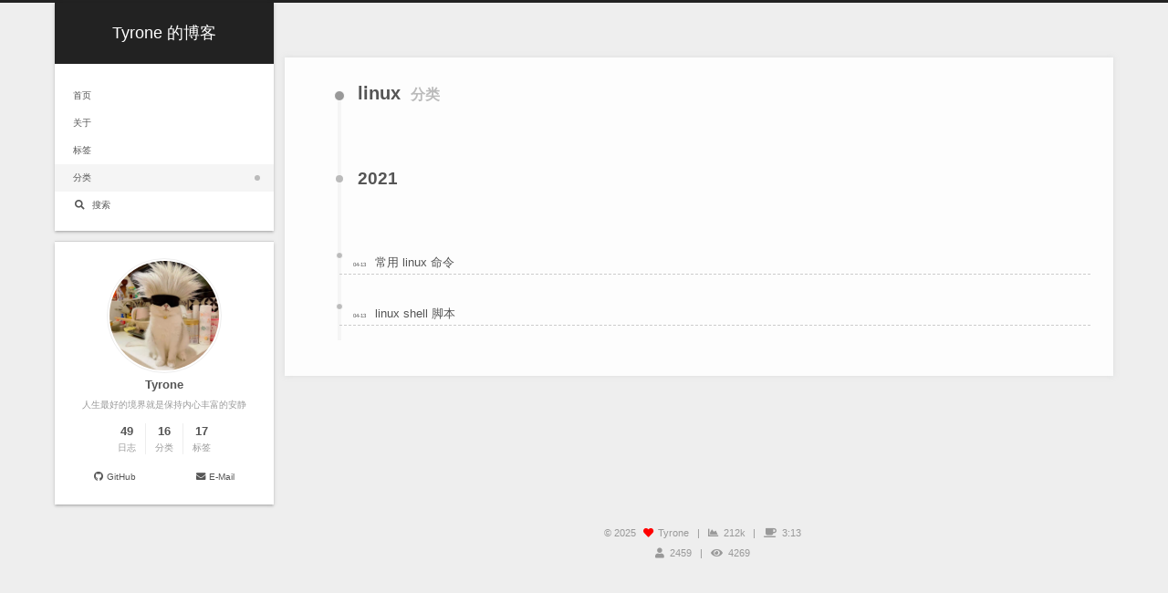

--- FILE ---
content_type: text/html; charset=utf-8
request_url: https://tianzhichao.com/categories/linux/
body_size: 3526
content:
<!DOCTYPE html><html lang="zh-CN"><head><meta charset="UTF-8"><meta name="viewport" content="width=device-width,initial-scale=1,maximum-scale=2"><meta name="theme-color" content="#222"><meta name="generator" content="Hexo 5.4.0"><link rel="apple-touch-icon" sizes="180x180" href="/images/apple-touch-icon-next.png"><link rel="icon" type="image/png" sizes="32x32" href="/images/favicon-32x32-next.png"><link rel="icon" type="image/png" sizes="16x16" href="/images/favicon-16x16-next.png"><link rel="mask-icon" href="/images/logo.svg" color="#222"><link rel="stylesheet" href="/css/main.css"><link rel="stylesheet" href="//fonts.googleapis.com/css?family=Microsoft YaHei:300,300italic,400,400italic,700,700italic&display=swap&subset=latin,latin-ext"><link rel="stylesheet" href="/lib/font-awesome/css/all.min.css"><script id="hexo-configurations">var NexT=window.NexT||{},CONFIG={hostname:"www.tianzhichao.com",root:"/",scheme:"Gemini",version:"7.8.0",exturl:!1,sidebar:{position:"left",display:"post",padding:18,offset:12,onmobile:!1},copycode:{enable:!1,show_result:!1,style:null},back2top:{enable:!0,sidebar:!0,scrollpercent:!0},bookmark:{enable:!1,color:"#222",save:"auto"},fancybox:!1,mediumzoom:!1,lazyload:!1,pangu:!1,comments:{style:"tabs",active:"valine",storage:!0,lazyload:!1,nav:{valine:{order:-1}},activeClass:"valine"},algolia:{hits:{per_page:10},labels:{input_placeholder:"Search for Posts",hits_empty:"We didn't find any results for the search: ${query}",hits_stats:"${hits} results found in ${time} ms"}},localsearch:{enable:!0,trigger:"auto",top_n_per_article:1,unescape:!1,preload:!1},motion:{enable:!0,async:!1,transition:{post_block:"fadeIn",post_header:"slideDownIn",post_body:"slideDownIn",coll_header:"slideLeftIn",sidebar:"slideUpIn"}},path:"search.xml"}</script><meta name="description" content="人生最好的境界就是保持内心丰富的安静"><meta property="og:type" content="website"><meta property="og:title" content="Tyrone 的博客"><meta property="og:url" content="https://www.tianzhichao.com/categories/linux/index.html"><meta property="og:site_name" content="Tyrone 的博客"><meta property="og:description" content="人生最好的境界就是保持内心丰富的安静"><meta property="og:locale" content="zh_CN"><meta property="article:author" content="Tyrone"><meta name="twitter:card" content="summary"><link rel="canonical" href="https://www.tianzhichao.com/categories/linux/"><script id="page-configurations">CONFIG.page={sidebar:"",isHome:!1,isPost:!1,lang:"zh-CN"}</script><title>分类: linux | Tyrone 的博客</title><script>function sendPageView(){var e;CONFIG.hostname===location.hostname&&(e=localStorage.getItem("uid")||Math.random()+"."+Math.random(),localStorage.setItem("uid",e),navigator.sendBeacon("https://www.google-analytics.com/collect",new URLSearchParams({v:1,tid:"G-SZTTEW0MMN",cid:e,t:"pageview",dp:encodeURIComponent(location.pathname)})))}document.addEventListener("pjax:complete",sendPageView),sendPageView()</script><noscript><style>.sidebar-inner,.use-motion .brand,.use-motion .collection-header,.use-motion .comments,.use-motion .menu-item,.use-motion .pagination,.use-motion .post-block,.use-motion .post-body,.use-motion .post-header{opacity:initial}.use-motion .site-subtitle,.use-motion .site-title{opacity:initial;top:initial}.use-motion .logo-line-before i{left:initial}.use-motion .logo-line-after i{right:initial}</style></noscript></head><body itemscope itemtype="http://schema.org/WebPage"><div class="container use-motion"><div class="headband"></div><header class="header" itemscope itemtype="http://schema.org/WPHeader"><div class="header-inner"><div class="site-brand-container"><div class="site-nav-toggle"><div class="toggle" aria-label="切换导航栏"><span class="toggle-line toggle-line-first"></span> <span class="toggle-line toggle-line-middle"></span> <span class="toggle-line toggle-line-last"></span></div></div><div class="site-meta"><a href="/" class="brand" rel="start"><span class="logo-line-before"><i></i></span><h1 class="site-title">Tyrone 的博客</h1><span class="logo-line-after"><i></i></span></a></div><div class="site-nav-right"><div class="toggle popup-trigger"><i class="fa fa-search fa-fw fa-lg"></i></div></div></div><nav class="site-nav"><ul id="menu" class="main-menu menu"><li class="menu-item menu-item-home"><a href="/" rel="section"><i class="home fa-fw"></i>首页</a></li><li class="menu-item menu-item-about"><a href="/about/" rel="section"><i class="user fa-fw"></i>关于</a></li><li class="menu-item menu-item-tags"><a href="/tags/" rel="section"><i class="tags fa-fw"></i>标签</a></li><li class="menu-item menu-item-categories"><a href="/categories/" rel="section"><i class="th fa-fw"></i>分类</a></li><li class="menu-item menu-item-search"><a role="button" class="popup-trigger"><i class="fa fa-search fa-fw"></i>搜索</a></li></ul></nav><div class="search-pop-overlay"><div class="popup search-popup"><div class="search-header"><span class="search-icon"><i class="fa fa-search"></i></span><div class="search-input-container"><input autocomplete="off" autocapitalize="off" placeholder="搜索..." spellcheck="false" type="search" class="search-input"></div><span class="popup-btn-close"><i class="fa fa-times-circle"></i></span></div><div id="search-result"><div id="no-result"><i class="fa fa-spinner fa-pulse fa-5x fa-fw"></i></div></div></div></div></div></header><main class="main"><div class="main-inner"><div class="content-wrap"><div class="content category"><div class="post-block"><div class="posts-collapse"><div class="collection-title"><h2 class="collection-header">linux <small>分类</small></h2></div><div class="collection-year"><span class="collection-header">2021</span></div><article itemscope itemtype="http://schema.org/Article"><header class="post-header"><div class="post-meta"><time itemprop="dateCreated" datetime="2021-04-13T11:04:55+08:00" content="2021-04-13">04-13</time></div><div class="post-title"><a class="post-title-link" href="/posts/92072779/" itemprop="url"><span itemprop="name">常用 linux 命令</span></a></div></header></article><article itemscope itemtype="http://schema.org/Article"><header class="post-header"><div class="post-meta"><time itemprop="dateCreated" datetime="2021-04-13T11:04:55+08:00" content="2021-04-13">04-13</time></div><div class="post-title"><a class="post-title-link" href="/posts/77fe4966/" itemprop="url"><span itemprop="name">linux shell 脚本</span></a></div></header></article></div></div></div><script>window.addEventListener("tabs:register",()=>{let t=CONFIG.comments.activeClass;var e;(t=CONFIG.comments.storage?localStorage.getItem("comments_active")||t:t)&&(e=document.querySelector(`a[href="#comment-${t}"]`))&&e.click()}),CONFIG.comments.storage&&window.addEventListener("tabs:click",t=>{t.target.matches(".tabs-comment .tab-content .tab-pane")&&(t=t.target.classList[1],localStorage.setItem("comments_active",t))})</script></div><div class="toggle sidebar-toggle"><span class="toggle-line toggle-line-first"></span> <span class="toggle-line toggle-line-middle"></span> <span class="toggle-line toggle-line-last"></span></div><aside class="sidebar"><div class="sidebar-inner"><ul class="sidebar-nav motion-element"><li class="sidebar-nav-toc">文章目录</li><li class="sidebar-nav-overview">站点概览</li></ul><div class="post-toc-wrap sidebar-panel"></div><div class="site-overview-wrap sidebar-panel"><div class="site-author motion-element" itemprop="author" itemscope itemtype="http://schema.org/Person"><img class="site-author-image" itemprop="image" alt="Tyrone" src="/images/avatar.jpeg"><p class="site-author-name" itemprop="name">Tyrone</p><div class="site-description" itemprop="description">人生最好的境界就是保持内心丰富的安静</div></div><div class="site-state-wrap motion-element"><nav class="site-state"><div class="site-state-item site-state-posts"><a href="/archives"><span class="site-state-item-count">49</span> <span class="site-state-item-name">日志</span></a></div><div class="site-state-item site-state-categories"><a href="/categories/"><span class="site-state-item-count">16</span> <span class="site-state-item-name">分类</span></a></div><div class="site-state-item site-state-tags"><a href="/tags/"><span class="site-state-item-count">17</span> <span class="site-state-item-name">标签</span></a></div></nav></div><div class="links-of-author motion-element"><span class="links-of-author-item"><a href="https://github.com/tyronemaxi" title="GitHub → https:&#x2F;&#x2F;github.com&#x2F;tyronemaxi" rel="noopener" target="_blank"><i class="fab fa-github fa-fw"></i>GitHub</a> </span><span class="links-of-author-item"><a href="mailto:tyronextian@gmail.com" title="E-Mail → mailto:tyronextian@gmail.com" rel="noopener" target="_blank"><i class="fa fa-envelope fa-fw"></i>E-Mail</a></span></div></div><div class="back-to-top motion-element"><i class="fa fa-arrow-up"></i> <span>0%</span></div></div></aside><div id="sidebar-dimmer"></div></div></main><footer class="footer"><div class="footer-inner"><div class="copyright">&copy; <span itemprop="copyrightYear">2025</span> <span class="with-love"><i class="fa fa-heart"></i> </span><span class="author" itemprop="copyrightHolder">Tyrone</span> <span class="post-meta-divider">|</span> <span class="post-meta-item-icon"><i class="fa fa-chart-area"></i> </span><span title="站点总字数">212k</span> <span class="post-meta-divider">|</span> <span class="post-meta-item-icon"><i class="fa fa-coffee"></i> </span><span title="站点阅读时长">3:13</span></div><div class="busuanzi-count"><script async src="https://busuanzi.ibruce.info/busuanzi/2.3/busuanzi.pure.mini.js"></script><span class="post-meta-item" id="busuanzi_container_site_uv" style="display:none"><span class="post-meta-item-icon"><i class="fa fa-user"></i> </span><span class="site-uv" title="总访客量"><span id="busuanzi_value_site_uv"></span> </span></span><span class="post-meta-divider">|</span> <span class="post-meta-item" id="busuanzi_container_site_pv" style="display:none"><span class="post-meta-item-icon"><i class="fa fa-eye"></i> </span><span class="site-pv" title="总访问量"><span id="busuanzi_value_site_pv"></span></span></span></div></div></footer></div><script src="/lib/anime.min.js"></script><script src="/lib/velocity/velocity.min.js"></script><script src="/lib/velocity/velocity.ui.min.js"></script><script src="/js/utils.js"></script><script src="/js/motion.js"></script><script src="/js/schemes/pisces.js"></script><script src="/js/next-boot.js"></script><script src="/js/local-search.js"></script><script>NexT.utils.loadComments(document.querySelector("#valine-comments"),()=>{NexT.utils.getScript("//unpkg.com/valine/dist/Valine.min.js",()=>{var i=["nick","mail","link"],e="nick,mail,link".split(",").filter(e=>i.includes(e));new Valine({el:"#valine-comments",verify:!1,notify:!0,appId:"6HJ6VqZKnMCXqDZvddMOWlrT-gzGzoHsz",appKey:"99Ani1dnqhx6qIhyAg2MG2br",placeholder:"和我一起交流吧",avatar:"mm",meta:e,pageSize:"10",visitor:!0,lang:"zh-cn",path:location.pathname,recordIP:!1,serverURLs:""})},window.Valine)})</script></body></html>

--- FILE ---
content_type: application/javascript; charset=utf-8
request_url: https://cdn.jsdelivr.net/npm/leancloud-storage@3/dist/av-min.js
body_size: 46833
content:
!function(t,e){"object"==typeof exports&&"object"==typeof module?module.exports=e():"function"==typeof define&&define.amd?define([],e):"object"==typeof exports?exports.AV=e():t.AV=e()}("undefined"!=typeof self?self:this,function(){return function(t){function e(r){if(n[r])return n[r].exports;var i=n[r]={i:r,l:!1,exports:{}};return t[r].call(i.exports,i,i.exports,e),i.l=!0,i.exports}var n={};return e.m=t,e.c=n,e.d=function(t,n,r){e.o(t,n)||Object.defineProperty(t,n,{configurable:!1,enumerable:!0,get:r})},e.n=function(t){var n=t&&t.__esModule?function(){return t.default}:function(){return t};return e.d(n,"a",n),n},e.o=function(t,e){return Object.prototype.hasOwnProperty.call(t,e)},e.p="",e(e.s=15)}([function(t,e,n){(function(t,n){var r,i;!function(){var s="object"==typeof self&&self.self===self&&self||"object"==typeof t&&t.global===t&&t||this||{},o=s._,a=Array.prototype,u=Object.prototype,c="undefined"!=typeof Symbol?Symbol.prototype:null,l=a.push,h=a.slice,f=u.toString,d=u.hasOwnProperty,p=Array.isArray,_=Object.keys,v=Object.create,y=function(){},m=function(t){return t instanceof m?t:this instanceof m?void(this._wrapped=t):new m(t)};void 0===e||e.nodeType?s._=m:(void 0!==n&&!n.nodeType&&n.exports&&(e=n.exports=m),e._=m),m.VERSION="1.9.1";var g,b=function(t,e,n){if(void 0===e)return t;switch(null==n?3:n){case 1:return function(n){return t.call(e,n)};case 3:return function(n,r,i){return t.call(e,n,r,i)};case 4:return function(n,r,i,s){return t.call(e,n,r,i,s)}}return function(){return t.apply(e,arguments)}},w=function(t,e,n){return m.iteratee!==g?m.iteratee(t,e):null==t?m.identity:m.isFunction(t)?b(t,e,n):m.isObject(t)&&!m.isArray(t)?m.matcher(t):m.property(t)};m.iteratee=g=function(t,e){return w(t,e,1/0)};var O=function(t,e){return e=null==e?t.length-1:+e,function(){for(var n=Math.max(arguments.length-e,0),r=Array(n),i=0;i<n;i++)r[i]=arguments[i+e];switch(e){case 0:return t.call(this,r);case 1:return t.call(this,arguments[0],r);case 2:return t.call(this,arguments[0],arguments[1],r)}var s=Array(e+1);for(i=0;i<e;i++)s[i]=arguments[i];return s[e]=r,t.apply(this,s)}},A=function(t){if(!m.isObject(t))return{};if(v)return v(t);y.prototype=t;var e=new y;return y.prototype=null,e},S=function(t){return function(e){return null==e?void 0:e[t]}},E=function(t,e){return null!=t&&d.call(t,e)},C=function(t,e){for(var n=e.length,r=0;r<n;r++){if(null==t)return;t=t[e[r]]}return n?t:void 0},T=Math.pow(2,53)-1,N=S("length"),j=function(t){var e=N(t);return"number"==typeof e&&e>=0&&e<=T};m.each=m.forEach=function(t,e,n){e=b(e,n);var r,i;if(j(t))for(r=0,i=t.length;r<i;r++)e(t[r],r,t);else{var s=m.keys(t);for(r=0,i=s.length;r<i;r++)e(t[s[r]],s[r],t)}return t},m.map=m.collect=function(t,e,n){e=w(e,n);for(var r=!j(t)&&m.keys(t),i=(r||t).length,s=Array(i),o=0;o<i;o++){var a=r?r[o]:o;s[o]=e(t[a],a,t)}return s};var x=function(t){var e=function(e,n,r,i){var s=!j(e)&&m.keys(e),o=(s||e).length,a=t>0?0:o-1;for(i||(r=e[s?s[a]:a],a+=t);a>=0&&a<o;a+=t){var u=s?s[a]:a;r=n(r,e[u],u,e)}return r};return function(t,n,r,i){var s=arguments.length>=3;return e(t,b(n,i,4),r,s)}};m.reduce=m.foldl=m.inject=x(1),m.reduceRight=m.foldr=x(-1),m.find=m.detect=function(t,e,n){var r=j(t)?m.findIndex:m.findKey,i=r(t,e,n);if(void 0!==i&&-1!==i)return t[i]},m.filter=m.select=function(t,e,n){var r=[];return e=w(e,n),m.each(t,function(t,n,i){e(t,n,i)&&r.push(t)}),r},m.reject=function(t,e,n){return m.filter(t,m.negate(w(e)),n)},m.every=m.all=function(t,e,n){e=w(e,n);for(var r=!j(t)&&m.keys(t),i=(r||t).length,s=0;s<i;s++){var o=r?r[s]:s;if(!e(t[o],o,t))return!1}return!0},m.some=m.any=function(t,e,n){e=w(e,n);for(var r=!j(t)&&m.keys(t),i=(r||t).length,s=0;s<i;s++){var o=r?r[s]:s;if(e(t[o],o,t))return!0}return!1},m.contains=m.includes=m.include=function(t,e,n,r){return j(t)||(t=m.values(t)),("number"!=typeof n||r)&&(n=0),m.indexOf(t,e,n)>=0},m.invoke=O(function(t,e,n){var r,i;return m.isFunction(e)?i=e:m.isArray(e)&&(r=e.slice(0,-1),e=e[e.length-1]),m.map(t,function(t){var s=i;if(!s){if(r&&r.length&&(t=C(t,r)),null==t)return;s=t[e]}return null==s?s:s.apply(t,n)})}),m.pluck=function(t,e){return m.map(t,m.property(e))},m.where=function(t,e){return m.filter(t,m.matcher(e))},m.findWhere=function(t,e){return m.find(t,m.matcher(e))},m.max=function(t,e,n){var r,i,s=-1/0,o=-1/0;if(null==e||"number"==typeof e&&"object"!=typeof t[0]&&null!=t){t=j(t)?t:m.values(t);for(var a=0,u=t.length;a<u;a++)null!=(r=t[a])&&r>s&&(s=r)}else e=w(e,n),m.each(t,function(t,n,r){((i=e(t,n,r))>o||i===-1/0&&s===-1/0)&&(s=t,o=i)});return s},m.min=function(t,e,n){var r,i,s=1/0,o=1/0;if(null==e||"number"==typeof e&&"object"!=typeof t[0]&&null!=t){t=j(t)?t:m.values(t);for(var a=0,u=t.length;a<u;a++)null!=(r=t[a])&&r<s&&(s=r)}else e=w(e,n),m.each(t,function(t,n,r){((i=e(t,n,r))<o||i===1/0&&s===1/0)&&(s=t,o=i)});return s},m.shuffle=function(t){return m.sample(t,1/0)},m.sample=function(t,e,n){if(null==e||n)return j(t)||(t=m.values(t)),t[m.random(t.length-1)];var r=j(t)?m.clone(t):m.values(t),i=N(r);e=Math.max(Math.min(e,i),0);for(var s=i-1,o=0;o<e;o++){var a=m.random(o,s),u=r[o];r[o]=r[a],r[a]=u}return r.slice(0,e)},m.sortBy=function(t,e,n){var r=0;return e=w(e,n),m.pluck(m.map(t,function(t,n,i){return{value:t,index:r++,criteria:e(t,n,i)}}).sort(function(t,e){var n=t.criteria,r=e.criteria;if(n!==r){if(n>r||void 0===n)return 1;if(n<r||void 0===r)return-1}return t.index-e.index}),"value")};var U=function(t,e){return function(n,r,i){var s=e?[[],[]]:{};return r=w(r,i),m.each(n,function(e,i){var o=r(e,i,n);t(s,e,o)}),s}};m.groupBy=U(function(t,e,n){E(t,n)?t[n].push(e):t[n]=[e]}),m.indexBy=U(function(t,e,n){t[n]=e}),m.countBy=U(function(t,e,n){E(t,n)?t[n]++:t[n]=1});var k=/[^\ud800-\udfff]|[\ud800-\udbff][\udc00-\udfff]|[\ud800-\udfff]/g;m.toArray=function(t){return t?m.isArray(t)?h.call(t):m.isString(t)?t.match(k):j(t)?m.map(t,m.identity):m.values(t):[]},m.size=function(t){return null==t?0:j(t)?t.length:m.keys(t).length},m.partition=U(function(t,e,n){t[n?0:1].push(e)},!0),m.first=m.head=m.take=function(t,e,n){return null==t||t.length<1?null==e?void 0:[]:null==e||n?t[0]:m.initial(t,t.length-e)},m.initial=function(t,e,n){return h.call(t,0,Math.max(0,t.length-(null==e||n?1:e)))},m.last=function(t,e,n){return null==t||t.length<1?null==e?void 0:[]:null==e||n?t[t.length-1]:m.rest(t,Math.max(0,t.length-e))},m.rest=m.tail=m.drop=function(t,e,n){return h.call(t,null==e||n?1:e)},m.compact=function(t){return m.filter(t,Boolean)};var I=function(t,e,n,r){r=r||[];for(var i=r.length,s=0,o=N(t);s<o;s++){var a=t[s];if(j(a)&&(m.isArray(a)||m.isArguments(a)))if(e)for(var u=0,c=a.length;u<c;)r[i++]=a[u++];else I(a,e,n,r),i=r.length;else n||(r[i++]=a)}return r};m.flatten=function(t,e){return I(t,e,!1)},m.without=O(function(t,e){return m.difference(t,e)}),m.uniq=m.unique=function(t,e,n,r){m.isBoolean(e)||(r=n,n=e,e=!1),null!=n&&(n=w(n,r));for(var i=[],s=[],o=0,a=N(t);o<a;o++){var u=t[o],c=n?n(u,o,t):u;e&&!n?(o&&s===c||i.push(u),s=c):n?m.contains(s,c)||(s.push(c),i.push(u)):m.contains(i,u)||i.push(u)}return i},m.union=O(function(t){return m.uniq(I(t,!0,!0))}),m.intersection=function(t){for(var e=[],n=arguments.length,r=0,i=N(t);r<i;r++){var s=t[r];if(!m.contains(e,s)){var o;for(o=1;o<n&&m.contains(arguments[o],s);o++);o===n&&e.push(s)}}return e},m.difference=O(function(t,e){return e=I(e,!0,!0),m.filter(t,function(t){return!m.contains(e,t)})}),m.unzip=function(t){for(var e=t&&m.max(t,N).length||0,n=Array(e),r=0;r<e;r++)n[r]=m.pluck(t,r);return n},m.zip=O(m.unzip),m.object=function(t,e){for(var n={},r=0,i=N(t);r<i;r++)e?n[t[r]]=e[r]:n[t[r][0]]=t[r][1];return n};var R=function(t){return function(e,n,r){n=w(n,r);for(var i=N(e),s=t>0?0:i-1;s>=0&&s<i;s+=t)if(n(e[s],s,e))return s;return-1}};m.findIndex=R(1),m.findLastIndex=R(-1),m.sortedIndex=function(t,e,n,r){n=w(n,r,1);for(var i=n(e),s=0,o=N(t);s<o;){var a=Math.floor((s+o)/2);n(t[a])<i?s=a+1:o=a}return s};var D=function(t,e,n){return function(r,i,s){var o=0,a=N(r);if("number"==typeof s)t>0?o=s>=0?s:Math.max(s+a,o):a=s>=0?Math.min(s+1,a):s+a+1;else if(n&&s&&a)return s=n(r,i),r[s]===i?s:-1;if(i!==i)return s=e(h.call(r,o,a),m.isNaN),s>=0?s+o:-1;for(s=t>0?o:a-1;s>=0&&s<a;s+=t)if(r[s]===i)return s;return-1}};m.indexOf=D(1,m.findIndex,m.sortedIndex),m.lastIndexOf=D(-1,m.findLastIndex),m.range=function(t,e,n){null==e&&(e=t||0,t=0),n||(n=e<t?-1:1);for(var r=Math.max(Math.ceil((e-t)/n),0),i=Array(r),s=0;s<r;s++,t+=n)i[s]=t;return i},m.chunk=function(t,e){if(null==e||e<1)return[];for(var n=[],r=0,i=t.length;r<i;)n.push(h.call(t,r,r+=e));return n};var P=function(t,e,n,r,i){if(!(r instanceof e))return t.apply(n,i);var s=A(t.prototype),o=t.apply(s,i);return m.isObject(o)?o:s};m.bind=O(function(t,e,n){if(!m.isFunction(t))throw new TypeError("Bind must be called on a function");var r=O(function(i){return P(t,r,e,this,n.concat(i))});return r}),m.partial=O(function(t,e){var n=m.partial.placeholder,r=function(){for(var i=0,s=e.length,o=Array(s),a=0;a<s;a++)o[a]=e[a]===n?arguments[i++]:e[a];for(;i<arguments.length;)o.push(arguments[i++]);return P(t,r,this,this,o)};return r}),m.partial.placeholder=m,m.bindAll=O(function(t,e){e=I(e,!1,!1);var n=e.length;if(n<1)throw new Error("bindAll must be passed function names");for(;n--;){var r=e[n];t[r]=m.bind(t[r],t)}}),m.memoize=function(t,e){var n=function(r){var i=n.cache,s=""+(e?e.apply(this,arguments):r);return E(i,s)||(i[s]=t.apply(this,arguments)),i[s]};return n.cache={},n},m.delay=O(function(t,e,n){return setTimeout(function(){return t.apply(null,n)},e)}),m.defer=m.partial(m.delay,m,1),m.throttle=function(t,e,n){var r,i,s,o,a=0;n||(n={});var u=function(){a=!1===n.leading?0:m.now(),r=null,o=t.apply(i,s),r||(i=s=null)},c=function(){var c=m.now();a||!1!==n.leading||(a=c);var l=e-(c-a);return i=this,s=arguments,l<=0||l>e?(r&&(clearTimeout(r),r=null),a=c,o=t.apply(i,s),r||(i=s=null)):r||!1===n.trailing||(r=setTimeout(u,l)),o};return c.cancel=function(){clearTimeout(r),a=0,r=i=s=null},c},m.debounce=function(t,e,n){var r,i,s=function(e,n){r=null,n&&(i=t.apply(e,n))},o=O(function(o){if(r&&clearTimeout(r),n){var a=!r;r=setTimeout(s,e),a&&(i=t.apply(this,o))}else r=m.delay(s,e,this,o);return i});return o.cancel=function(){clearTimeout(r),r=null},o},m.wrap=function(t,e){return m.partial(e,t)},m.negate=function(t){return function(){return!t.apply(this,arguments)}},m.compose=function(){var t=arguments,e=t.length-1;return function(){for(var n=e,r=t[e].apply(this,arguments);n--;)r=t[n].call(this,r);return r}},m.after=function(t,e){return function(){if(--t<1)return e.apply(this,arguments)}},m.before=function(t,e){var n;return function(){return--t>0&&(n=e.apply(this,arguments)),t<=1&&(e=null),n}},m.once=m.partial(m.before,2),m.restArguments=O;var L=!{toString:null}.propertyIsEnumerable("toString"),F=["valueOf","isPrototypeOf","toString","propertyIsEnumerable","hasOwnProperty","toLocaleString"],q=function(t,e){var n=F.length,r=t.constructor,i=m.isFunction(r)&&r.prototype||u,s="constructor";for(E(t,s)&&!m.contains(e,s)&&e.push(s);n--;)(s=F[n])in t&&t[s]!==i[s]&&!m.contains(e,s)&&e.push(s)};m.keys=function(t){if(!m.isObject(t))return[];if(_)return _(t);var e=[];for(var n in t)E(t,n)&&e.push(n);return L&&q(t,e),e},m.allKeys=function(t){if(!m.isObject(t))return[];var e=[];for(var n in t)e.push(n);return L&&q(t,e),e},m.values=function(t){for(var e=m.keys(t),n=e.length,r=Array(n),i=0;i<n;i++)r[i]=t[e[i]];return r},m.mapObject=function(t,e,n){e=w(e,n);for(var r=m.keys(t),i=r.length,s={},o=0;o<i;o++){var a=r[o];s[a]=e(t[a],a,t)}return s},m.pairs=function(t){for(var e=m.keys(t),n=e.length,r=Array(n),i=0;i<n;i++)r[i]=[e[i],t[e[i]]];return r},m.invert=function(t){for(var e={},n=m.keys(t),r=0,i=n.length;r<i;r++)e[t[n[r]]]=n[r];return e},m.functions=m.methods=function(t){var e=[];for(var n in t)m.isFunction(t[n])&&e.push(n);return e.sort()};var M=function(t,e){return function(n){var r=arguments.length;if(e&&(n=Object(n)),r<2||null==n)return n;for(var i=1;i<r;i++)for(var s=arguments[i],o=t(s),a=o.length,u=0;u<a;u++){var c=o[u];e&&void 0!==n[c]||(n[c]=s[c])}return n}};m.extend=M(m.allKeys),m.extendOwn=m.assign=M(m.keys),m.findKey=function(t,e,n){e=w(e,n);for(var r,i=m.keys(t),s=0,o=i.length;s<o;s++)if(r=i[s],e(t[r],r,t))return r};var W=function(t,e,n){return e in n};m.pick=O(function(t,e){var n={},r=e[0];if(null==t)return n;m.isFunction(r)?(e.length>1&&(r=b(r,e[1])),e=m.allKeys(t)):(r=W,e=I(e,!1,!1),t=Object(t));for(var i=0,s=e.length;i<s;i++){var o=e[i],a=t[o];r(a,o,t)&&(n[o]=a)}return n}),m.omit=O(function(t,e){var n,r=e[0];return m.isFunction(r)?(r=m.negate(r),e.length>1&&(n=e[1])):(e=m.map(I(e,!1,!1),String),r=function(t,n){return!m.contains(e,n)}),m.pick(t,r,n)}),m.defaults=M(m.allKeys,!0),m.create=function(t,e){var n=A(t);return e&&m.extendOwn(n,e),n},m.clone=function(t){return m.isObject(t)?m.isArray(t)?t.slice():m.extend({},t):t},m.tap=function(t,e){return e(t),t},m.isMatch=function(t,e){var n=m.keys(e),r=n.length;if(null==t)return!r;for(var i=Object(t),s=0;s<r;s++){var o=n[s];if(e[o]!==i[o]||!(o in i))return!1}return!0};var B,J;B=function(t,e,n,r){if(t===e)return 0!==t||1/t==1/e;if(null==t||null==e)return!1;if(t!==t)return e!==e;var i=typeof t;return("function"===i||"object"===i||"object"==typeof e)&&J(t,e,n,r)},J=function(t,e,n,r){t instanceof m&&(t=t._wrapped),e instanceof m&&(e=e._wrapped);var i=f.call(t);if(i!==f.call(e))return!1;switch(i){case"[object RegExp]":case"[object String]":return""+t==""+e;case"[object Number]":return+t!=+t?+e!=+e:0==+t?1/+t==1/e:+t==+e;case"[object Date]":case"[object Boolean]":return+t==+e;case"[object Symbol]":return c.valueOf.call(t)===c.valueOf.call(e)}var s="[object Array]"===i;if(!s){if("object"!=typeof t||"object"!=typeof e)return!1;var o=t.constructor,a=e.constructor;if(o!==a&&!(m.isFunction(o)&&o instanceof o&&m.isFunction(a)&&a instanceof a)&&"constructor"in t&&"constructor"in e)return!1}n=n||[],r=r||[];for(var u=n.length;u--;)if(n[u]===t)return r[u]===e;if(n.push(t),r.push(e),s){if((u=t.length)!==e.length)return!1;for(;u--;)if(!B(t[u],e[u],n,r))return!1}else{var l,h=m.keys(t);if(u=h.length,m.keys(e).length!==u)return!1;for(;u--;)if(l=h[u],!E(e,l)||!B(t[l],e[l],n,r))return!1}return n.pop(),r.pop(),!0},m.isEqual=function(t,e){return B(t,e)},m.isEmpty=function(t){return null==t||(j(t)&&(m.isArray(t)||m.isString(t)||m.isArguments(t))?0===t.length:0===m.keys(t).length)},m.isElement=function(t){return!(!t||1!==t.nodeType)},m.isArray=p||function(t){return"[object Array]"===f.call(t)},m.isObject=function(t){var e=typeof t;return"function"===e||"object"===e&&!!t},m.each(["Arguments","Function","String","Number","Date","RegExp","Error","Symbol","Map","WeakMap","Set","WeakSet"],function(t){m["is"+t]=function(e){return f.call(e)==="[object "+t+"]"}}),m.isArguments(arguments)||(m.isArguments=function(t){return E(t,"callee")});var Q=s.document&&s.document.childNodes;"function"!=typeof/./&&"object"!=typeof Int8Array&&"function"!=typeof Q&&(m.isFunction=function(t){return"function"==typeof t||!1}),m.isFinite=function(t){return!m.isSymbol(t)&&isFinite(t)&&!isNaN(parseFloat(t))},m.isNaN=function(t){return m.isNumber(t)&&isNaN(t)},m.isBoolean=function(t){return!0===t||!1===t||"[object Boolean]"===f.call(t)},m.isNull=function(t){return null===t},m.isUndefined=function(t){return void 0===t},m.has=function(t,e){if(!m.isArray(e))return E(t,e);for(var n=e.length,r=0;r<n;r++){var i=e[r];if(null==t||!d.call(t,i))return!1;t=t[i]}return!!n},m.noConflict=function(){return s._=o,this},m.identity=function(t){return t},m.constant=function(t){return function(){return t}},m.noop=function(){},m.property=function(t){return m.isArray(t)?function(e){return C(e,t)}:S(t)},m.propertyOf=function(t){return null==t?function(){}:function(e){return m.isArray(e)?C(t,e):t[e]}},m.matcher=m.matches=function(t){return t=m.extendOwn({},t),function(e){return m.isMatch(e,t)}},m.times=function(t,e,n){var r=Array(Math.max(0,t));e=b(e,n,1);for(var i=0;i<t;i++)r[i]=e(i);return r},m.random=function(t,e){return null==e&&(e=t,t=0),t+Math.floor(Math.random()*(e-t+1))},m.now=Date.now||function(){return(new Date).getTime()};var V={"&":"&amp;","<":"&lt;",">":"&gt;",'"':"&quot;","'":"&#x27;","`":"&#x60;"},K=m.invert(V),z=function(t){var e=function(e){return t[e]},n="(?:"+m.keys(t).join("|")+")",r=RegExp(n),i=RegExp(n,"g");return function(t){return t=null==t?"":""+t,r.test(t)?t.replace(i,e):t}};m.escape=z(V),m.unescape=z(K),m.result=function(t,e,n){m.isArray(e)||(e=[e]);var r=e.length;if(!r)return m.isFunction(n)?n.call(t):n;for(var i=0;i<r;i++){var s=null==t?void 0:t[e[i]];void 0===s&&(s=n,i=r),t=m.isFunction(s)?s.call(t):s}return t};var G=0;m.uniqueId=function(t){var e=++G+"";return t?t+e:e},m.templateSettings={evaluate:/<%([\s\S]+?)%>/g,interpolate:/<%=([\s\S]+?)%>/g,escape:/<%-([\s\S]+?)%>/g};var H=/(.)^/,$={"'":"'","\\":"\\","\r":"r","\n":"n","\u2028":"u2028","\u2029":"u2029"},X=/\\|'|\r|\n|\u2028|\u2029/g,Y=function(t){return"\\"+$[t]};m.template=function(t,e,n){!e&&n&&(e=n),e=m.defaults({},e,m.templateSettings);var r=RegExp([(e.escape||H).source,(e.interpolate||H).source,(e.evaluate||H).source].join("|")+"|$","g"),i=0,s="__p+='";t.replace(r,function(e,n,r,o,a){return s+=t.slice(i,a).replace(X,Y),i=a+e.length,n?s+="'+\n((__t=("+n+"))==null?'':_.escape(__t))+\n'":r?s+="'+\n((__t=("+r+"))==null?'':__t)+\n'":o&&(s+="';\n"+o+"\n__p+='"),e}),s+="';\n",e.variable||(s="with(obj||{}){\n"+s+"}\n"),s="var __t,__p='',__j=Array.prototype.join,print=function(){__p+=__j.call(arguments,'');};\n"+s+"return __p;\n";var o;try{o=new Function(e.variable||"obj","_",s)}catch(t){throw t.source=s,t}var a=function(t){return o.call(this,t,m)};return a.source="function("+(e.variable||"obj")+"){\n"+s+"}",a},m.chain=function(t){var e=m(t);return e._chain=!0,e};var Z=function(t,e){return t._chain?m(e).chain():e};m.mixin=function(t){return m.each(m.functions(t),function(e){var n=m[e]=t[e];m.prototype[e]=function(){var t=[this._wrapped];return l.apply(t,arguments),Z(this,n.apply(m,t))}}),m},m.mixin(m),m.each(["pop","push","reverse","shift","sort","splice","unshift"],function(t){var e=a[t];m.prototype[t]=function(){var n=this._wrapped;return e.apply(n,arguments),"shift"!==t&&"splice"!==t||0!==n.length||delete n[0],Z(this,n)}}),m.each(["concat","join","slice"],function(t){var e=a[t];m.prototype[t]=function(){return Z(this,e.apply(this._wrapped,arguments))}}),m.prototype.value=function(){return this._wrapped},m.prototype.valueOf=m.prototype.toJSON=m.prototype.value,m.prototype.toString=function(){return String(this._wrapped)},r=[],void 0!==(i=function(){return m}.apply(e,r))&&(n.exports=i)}()}).call(e,n(7),n(17)(t))},function(t,e,n){"use strict";var r=n(29).Promise;r._continueWhile=function(t,e){return t()?e().then(function(){return r._continueWhile(t,e)}):r.resolve()},t.exports=r},function(t,e,n){"use strict";var r=n(0),i=n(44),s=n(0),o=s.extend,a=n(1),u=n(5),c=n(3),l=c.getSessionToken,h=c.ajax,f=function(t,e){var n=(new Date).getTime(),r=i(n+t);return e?r+","+n+",master":r+","+n},d=function(t,e){e?t["X-LC-Sign"]=f(u.applicationKey):t["X-LC-Key"]=u.applicationKey},p=function(){var t=arguments.length>0&&void 0!==arguments[0]?arguments[0]:{},e=arguments[1],n={"X-LC-Id":u.applicationId,"Content-Type":"application/json;charset=UTF-8"},r=!1;return"boolean"==typeof t.useMasterKey?r=t.useMasterKey:"boolean"==typeof u._config.useMasterKey&&(r=u._config.useMasterKey),r?u.masterKey?e?n["X-LC-Sign"]=f(u.masterKey,!0):n["X-LC-Key"]=u.masterKey+",master":(console.warn("masterKey is not set, fall back to use appKey"),d(n,e)):d(n,e),u.hookKey&&(n["X-LC-Hook-Key"]=u.hookKey),null!==u._config.production&&(n["X-LC-Prod"]=String(u._config.production)),n["X-LC-UA"]=u._sharedConfig.userAgent,a.resolve().then(function(){var e=l(t);if(e)n["X-LC-Session"]=e;else if(!u._config.disableCurrentUser)return u.User.currentAsync().then(function(t){return t&&t._sessionToken&&(n["X-LC-Session"]=t._sessionToken),n});return n})},_=function(t){var e=t.service,n=void 0===e?"api":e,r=t.version,i=void 0===r?"1.1":r,s=t.path,o=u._config.serverURLs[n];if(!o)throw new Error("undefined server URL for "+n);return"/"!==o.charAt(o.length-1)&&(o+="/"),o+=i,s&&(o+=s),o},v=function(t){var e=t.service,n=t.version,i=t.method,s=t.path,o=t.query,a=t.data,c=t.authOptions,l=t.signKey,f=void 0===l||l;if(!u.applicationId||!u.applicationKey&&!u.masterKey)throw new Error("Not initialized");u._appRouter.refresh();var d=u._config.requestTimeout,v=_({service:e,path:s,version:n});return p(c,f).then(function(t){return h({method:i,url:v,query:o,data:a,headers:t,timeout:d}).catch(function(t){var e={code:t.code||-1,error:t.message||t.responseText};if(t.response&&t.response.code)e=t.response;else if(t.responseText)try{e=JSON.parse(t.responseText)}catch(t){}e.rawMessage=e.rawMessage||e.error,u._sharedConfig.keepErrorRawMessage||(e.error+=" ["+(t.statusCode||"N/A")+" "+i+" "+v+"]");var n=new Error(e.error);throw delete e.error,r.extend(n,e)})})},y=function(t,e,n,r,i,s,a){var u="";if(t&&(u+="/"+t),e&&(u+="/"+e),n&&(u+="/"+n),i&&i._fetchWhenSave)throw new Error("_fetchWhenSave should be in the query");if(i&&i._where)throw new Error("_where should be in the query");return r&&"get"===r.toLowerCase()&&(a=o({},a,i),i=null),v({method:r,path:u,query:a,data:i,authOptions:s})};u.request=v,t.exports={_request:y,request:v}},function(t,e,n){"use strict";var r="function"==typeof Symbol&&"symbol"==typeof Symbol.iterator?function(t){return typeof t}:function(t){return t&&"function"==typeof Symbol&&t.constructor===Symbol&&t!==Symbol.prototype?"symbol":typeof t},i=n(0),s=n(8),o=n(6),a=o("leancloud:request"),u=o("leancloud:request:error"),c=n(1),l=0,h=function(t){var e=t.method,n=t.url,i=t.query,h=t.data,f=t.headers,d=void 0===f?{}:f,p=t.onprogress,_=t.timeout,v={};if(i)for(var y in i){var m=i[y];void 0!==m&&("object"===(void 0===m?"undefined":r(m))?v[y]=JSON.stringify(m):v[y]=m)}var g=l++;return a("request(%d) %s %s %o %o %o",g,e,n,v,h,d),new c(function(t,r){var c=s(e,n).set(d).query(v).send(h);p&&c.on("progress",p),_&&c.timeout(_),c.end(function(s,c){return s?(c&&(o.enabled("leancloud:request")||u("request(%d) %s %s %o %o %o",g,e,n,i,h,d),u("response(%d) %d %O %o",g,c.status,c.body||c.text,c.header),s.statusCode=c.status,s.responseText=c.text,s.response=c.body),r(s)):(a("response(%d) %d %O %o",g,c.status,c.body||c.text,c.header),t(c.body))})})},f=function(t){return i.isNull(t)||i.isUndefined(t)},d=function(t){return i.isArray(t)?t:void 0===t||null===t?[]:[t]},p=function(){var t=arguments.length>0&&void 0!==arguments[0]?arguments[0]:{},e=t.keys,n=t.include,r=t.includeACL,i={};return e&&(i.keys=d(e).join(",")),n&&(i.include=d(n).join(",")),r&&(i.returnACL=r),i},_=function(t){return t.sessionToken?t.sessionToken:t.user&&"function"==typeof t.user.getSessionToken?t.user.getSessionToken():void 0},v=function(t){return function(e){return t(e),e}},y=function(){},m=function(t,e,n){var r;return r=e&&e.hasOwnProperty("constructor")?e.constructor:function(){t.apply(this,arguments)},i.extend(r,t),y.prototype=t.prototype,r.prototype=new y,e&&i.extend(r.prototype,e),n&&i.extend(r,n),r.prototype.constructor=r,r.__super__=t.prototype,r},g=function(t){return new Date(t)},b=function(t,e,n){var r=e.split("."),i=r.pop(),s=t;return r.forEach(function(t){void 0===s[t]&&(s[t]={}),s=s[t]}),s[i]=n,t},w=function(t,e){for(var n=e.split("."),r=n[0],i=n.pop(),s=t,o=0;o<n.length;o++)if(void 0===(s=s[n[o]]))return[void 0,void 0,i];return[s[i],s,i,r]},O=function(t){return i.isObject(t)&&Object.getPrototypeOf(t)===Object.prototype};t.exports={ajax:h,isNullOrUndefined:f,ensureArray:d,transformFetchOptions:p,getSessionToken:_,tap:v,inherits:m,parseDate:g,setValue:b,findValue:w,isPlainObject:O}},function(t,e,n){"use strict";function r(t,e){var n=new Error(e);return n.code=t,n}n(0).extend(r,{OTHER_CAUSE:-1,INTERNAL_SERVER_ERROR:1,CONNECTION_FAILED:100,OBJECT_NOT_FOUND:101,INVALID_QUERY:102,INVALID_CLASS_NAME:103,MISSING_OBJECT_ID:104,INVALID_KEY_NAME:105,INVALID_POINTER:106,INVALID_JSON:107,COMMAND_UNAVAILABLE:108,NOT_INITIALIZED:109,INCORRECT_TYPE:111,INVALID_CHANNEL_NAME:112,PUSH_MISCONFIGURED:115,OBJECT_TOO_LARGE:116,OPERATION_FORBIDDEN:119,CACHE_MISS:120,INVALID_NESTED_KEY:121,INVALID_FILE_NAME:122,INVALID_ACL:123,TIMEOUT:124,INVALID_EMAIL_ADDRESS:125,MISSING_CONTENT_TYPE:126,MISSING_CONTENT_LENGTH:127,INVALID_CONTENT_LENGTH:128,FILE_TOO_LARGE:129,FILE_SAVE_ERROR:130,FILE_DELETE_ERROR:153,DUPLICATE_VALUE:137,INVALID_ROLE_NAME:139,EXCEEDED_QUOTA:140,SCRIPT_FAILED:141,VALIDATION_ERROR:142,INVALID_IMAGE_DATA:150,UNSAVED_FILE_ERROR:151,INVALID_PUSH_TIME_ERROR:152,USERNAME_MISSING:200,PASSWORD_MISSING:201,USERNAME_TAKEN:202,EMAIL_TAKEN:203,EMAIL_MISSING:204,EMAIL_NOT_FOUND:205,SESSION_MISSING:206,MUST_CREATE_USER_THROUGH_SIGNUP:207,ACCOUNT_ALREADY_LINKED:208,LINKED_ID_MISSING:250,INVALID_LINKED_SESSION:251,UNSUPPORTED_SERVICE:252,X_DOMAIN_REQUEST:602}),t.exports=r},function(t,e,n){"use strict";(function(e){var r=n(0),i=n(9),s=n(6),o=n(22),a=n(3),u=a.inherits,c=a.parseDate,l=n(1),h=e.AV||{};h._config={serverURLs:{},useMasterKey:!1,production:null,realtime:null,requestTimeout:null},h._sharedConfig={userAgent:o,liveQueryRealtime:null},h._getAVPath=function(t){if(!h.applicationId)throw new Error("You need to call AV.initialize before using AV.");if(t||(t=""),!r.isString(t))throw new Error("Tried to get a localStorage path that wasn't a String.");return"/"===t[0]&&(t=t.substring(1)),"AV/"+h.applicationId+"/"+t},h._installationId=null,h._getInstallationId=function(){if(h._installationId)return l.resolve(h._installationId);var t=h._getAVPath("installationId");return h.localStorage.getItemAsync(t).then(function(e){return h._installationId=e,h._installationId?e:(h._installationId=e=i(),h.localStorage.setItemAsync(t,e).then(function(){return e}))})},h._subscriptionId=null,h._refreshSubscriptionId=function(){var t=arguments.length>0&&void 0!==arguments[0]?arguments[0]:h._getAVPath("subscriptionId"),e=h._subscriptionId=i();return h.localStorage.setItemAsync(t,e).then(function(){return e})},h._getSubscriptionId=function(){if(h._subscriptionId)return l.resolve(h._subscriptionId);var t=h._getAVPath("subscriptionId");return h.localStorage.getItemAsync(t).then(function(e){return h._subscriptionId=e,h._subscriptionId||(e=h._refreshSubscriptionId(t)),e})},h._parseDate=c,h._extend=function(t,e){var n=u(this,t,e);return n.extend=this.extend,n},h._encode=function(t,e,n){var i=!(arguments.length>3&&void 0!==arguments[3])||arguments[3];if(t instanceof h.Object){if(n)throw new Error("AV.Objects not allowed here");return e&&!r.include(e,t)&&t._hasData?t._toFullJSON(e.concat(t),i):t._toPointer()}if(t instanceof h.ACL)return t.toJSON();if(r.isDate(t))return i?{__type:"Date",iso:t.toJSON()}:t.toJSON();if(t instanceof h.GeoPoint)return t.toJSON();if(r.isArray(t))return r.map(t,function(t){return h._encode(t,e,n,i)});if(r.isRegExp(t))return t.source;if(t instanceof h.Relation)return t.toJSON();if(t instanceof h.Op)return t.toJSON();if(t instanceof h.File){if(!t.url()&&!t.id)throw new Error("Tried to save an object containing an unsaved file.");return t._toFullJSON(e,i)}return r.isObject(t)?r.mapObject(t,function(t,r){return h._encode(t,e,n,i)}):t},h._decode=function(t,e){if(!r.isObject(t)||r.isDate(t))return t;if(r.isArray(t))return r.map(t,function(t){return h._decode(t)});if(t instanceof h.Object)return t;if(t instanceof h.File)return t;if(t instanceof h.Op)return t;if(t instanceof h.GeoPoint)return t;if(t instanceof h.ACL)return t;if("ACL"===e)return new h.ACL(t);if(t.__op)return h.Op._decode(t);var n;if("Pointer"===t.__type){n=t.className;var i=h.Object._create(n);if(Object.keys(t).length>3){var s=r.clone(t);delete s.__type,delete s.className,i._finishFetch(s,!0)}else i._finishFetch({objectId:t.objectId},!1);return i}if("Object"===t.__type){n=t.className;var o=r.clone(t);delete o.__type,delete o.className;var a=h.Object._create(n);return a._finishFetch(o,!0),a}if("Date"===t.__type)return h._parseDate(t.iso);if("GeoPoint"===t.__type)return new h.GeoPoint({latitude:t.latitude,longitude:t.longitude});if("Relation"===t.__type){if(!e)throw new Error("key missing decoding a Relation");var u=new h.Relation(null,e);return u.targetClassName=t.className,u}if("File"===t.__type){var c=new h.File(t.name),l=r.clone(t);return delete l.__type,c._finishFetch(l),c}return r.mapObject(t,h._decode)},h.parseJSON=h._decode,h.parse=function(t){return h.parseJSON(JSON.parse(t))},h.stringify=function(t){return JSON.stringify(h._encode(t,[],!1,!0))},h._encodeObjectOrArray=function(t){var e=function(t){return t&&t._toFullJSON&&(t=t._toFullJSON([])),r.mapObject(t,function(t){return h._encode(t,[])})};return r.isArray(t)?t.map(function(t){return e(t)}):e(t)},h._arrayEach=r.each,h._traverse=function(t,e,n){if(t instanceof h.Object){if(n=n||[],r.indexOf(n,t)>=0)return;return n.push(t),h._traverse(t.attributes,e,n),e(t)}return t instanceof h.Relation||t instanceof h.File?e(t):r.isArray(t)?(r.each(t,function(r,i){var s=h._traverse(r,e,n);s&&(t[i]=s)}),e(t)):r.isObject(t)?(h._each(t,function(r,i){var s=h._traverse(r,e,n);s&&(t[i]=s)}),e(t)):e(t)},h._objectEach=h._each=function(t,e){r.isObject(t)?r.each(r.keys(t),function(n){e(t[n],n)}):r.each(t,e)},h.debug={enable:function(){var t=arguments.length>0&&void 0!==arguments[0]?arguments[0]:"leancloud*";return s.enable(t)},disable:s.disable},t.exports=h}).call(e,n(7))},function(t,e,n){"use strict";function r(t){return(r="function"==typeof Symbol&&"symbol"==typeof Symbol.iterator?function(t){return typeof t}:function(t){return t&&"function"==typeof Symbol&&t.constructor===Symbol&&t!==Symbol.prototype?"symbol":typeof t})(t)}function i(){return!("undefined"==typeof window||!window.process||"renderer"!==window.process.type&&!window.process.__nwjs)||("undefined"==typeof navigator||!navigator.userAgent||!navigator.userAgent.toLowerCase().match(/(edge|trident)\/(\d+)/))&&("undefined"!=typeof document&&document.documentElement&&document.documentElement.style&&document.documentElement.style.WebkitAppearance||"undefined"!=typeof window&&window.console&&(window.console.firebug||window.console.exception&&window.console.table)||"undefined"!=typeof navigator&&navigator.userAgent&&navigator.userAgent.toLowerCase().match(/firefox\/(\d+)/)&&parseInt(RegExp.$1,10)>=31||"undefined"!=typeof navigator&&navigator.userAgent&&navigator.userAgent.toLowerCase().match(/applewebkit\/(\d+)/))}function s(e){if(e[0]=(this.useColors?"%c":"")+this.namespace+(this.useColors?" %c":" ")+e[0]+(this.useColors?"%c ":" ")+"+"+t.exports.humanize(this.diff),this.useColors){var n="color: "+this.color;e.splice(1,0,n,"color: inherit");var r=0,i=0;e[0].replace(/%[a-zA-Z%]/g,function(t){"%%"!==t&&(r++,"%c"===t&&(i=r))}),e.splice(i,0,n)}}function o(){var t;return"object"===("undefined"==typeof console?"undefined":r(console))&&console.log&&(t=console).log.apply(t,arguments)}function a(t){try{t?e.storage.setItem("debug",t):e.storage.removeItem("debug")}catch(t){}}function u(){var t;try{t=e.storage.getItem("debug")}catch(t){}return!t&&"undefined"!=typeof process&&"env"in process&&(t=process.env.DEBUG),t}e.log=o,e.formatArgs=s,e.save=a,e.load=u,e.useColors=i,e.storage=function(){try{return localStorage}catch(t){}}(),e.colors=["#0000CC","#0000FF","#0033CC","#0033FF","#0066CC","#0066FF","#0099CC","#0099FF","#00CC00","#00CC33","#00CC66","#00CC99","#00CCCC","#00CCFF","#3300CC","#3300FF","#3333CC","#3333FF","#3366CC","#3366FF","#3399CC","#3399FF","#33CC00","#33CC33","#33CC66","#33CC99","#33CCCC","#33CCFF","#6600CC","#6600FF","#6633CC","#6633FF","#66CC00","#66CC33","#9900CC","#9900FF","#9933CC","#9933FF","#99CC00","#99CC33","#CC0000","#CC0033","#CC0066","#CC0099","#CC00CC","#CC00FF","#CC3300","#CC3333","#CC3366","#CC3399","#CC33CC","#CC33FF","#CC6600","#CC6633","#CC9900","#CC9933","#CCCC00","#CCCC33","#FF0000","#FF0033","#FF0066","#FF0099","#FF00CC","#FF00FF","#FF3300","#FF3333","#FF3366","#FF3399","#FF33CC","#FF33FF","#FF6600","#FF6633","#FF9900","#FF9933","#FFCC00","#FFCC33"],t.exports=n(20)(e),t.exports.formatters.j=function(t){try{return JSON.stringify(t)}catch(t){return"[UnexpectedJSONParseError]: "+t.message}}},function(t,e){var n;n=function(){return this}();try{n=n||Function("return this")()||(0,eval)("this")}catch(t){"object"==typeof window&&(n=window)}t.exports=n},function(t,e,n){function r(){}function i(t){if(!_(t))return t;var e=[];for(var n in t)s(e,n,t[n]);return e.join("&")}function s(t,e,n){if(null!=n)if(Array.isArray(n))n.forEach(function(n){s(t,e,n)});else if(_(n))for(var r in n)s(t,e+"["+r+"]",n[r]);else t.push(encodeURIComponent(e)+"="+encodeURIComponent(n));else null===n&&t.push(encodeURIComponent(e))}function o(t){for(var e,n,r={},i=t.split("&"),s=0,o=i.length;s<o;++s)e=i[s],n=e.indexOf("="),-1==n?r[decodeURIComponent(e)]="":r[decodeURIComponent(e.slice(0,n))]=decodeURIComponent(e.slice(n+1));return r}function a(t){for(var e,n,r,i,s=t.split(/\r?\n/),o={},a=0,u=s.length;a<u;++a)n=s[a],-1!==(e=n.indexOf(":"))&&(r=n.slice(0,e).toLowerCase(),i=g(n.slice(e+1)),o[r]=i);return o}function u(t){return/[\/+]json($|[^-\w])/.test(t)}function c(t){this.req=t,this.xhr=this.req.xhr,this.text="HEAD"!=this.req.method&&(""===this.xhr.responseType||"text"===this.xhr.responseType)||void 0===this.xhr.responseType?this.xhr.responseText:null,this.statusText=this.req.xhr.statusText;var e=this.xhr.status;1223===e&&(e=204),this._setStatusProperties(e),this.header=this.headers=a(this.xhr.getAllResponseHeaders()),this.header["content-type"]=this.xhr.getResponseHeader("content-type"),this._setHeaderProperties(this.header),null===this.text&&t._responseType?this.body=this.xhr.response:this.body="HEAD"!=this.req.method?this._parseBody(this.text?this.text:this.xhr.response):null}function l(t,e){var n=this;this._query=this._query||[],this.method=t,this.url=e,this.header={},this._header={},this.on("end",function(){var t=null,e=null;try{e=new c(n)}catch(e){return t=new Error("Parser is unable to parse the response"),t.parse=!0,t.original=e,n.xhr?(t.rawResponse=void 0===n.xhr.responseType?n.xhr.responseText:n.xhr.response,t.status=n.xhr.status?n.xhr.status:null,t.statusCode=t.status):(t.rawResponse=null,t.status=null),n.callback(t)}n.emit("response",e);var r;try{n._isResponseOK(e)||(r=new Error(e.statusText||"Unsuccessful HTTP response"))}catch(t){r=t}r?(r.original=t,r.response=e,r.status=e.status,n.callback(r,e)):n.callback(null,e)})}function h(t,e,n){var r=m("DELETE",t);return"function"==typeof e&&(n=e,e=null),e&&r.send(e),n&&r.end(n),r}var f;"undefined"!=typeof window?f=window:"undefined"!=typeof self?f=self:(console.warn("Using browser-only version of superagent in non-browser environment"),f=this);var d=n(24),p=n(25),_=n(11),v=n(26),y=n(28),m=e=t.exports=function(t,n){return"function"==typeof n?new e.Request("GET",t).end(n):1==arguments.length?new e.Request("GET",t):new e.Request(t,n)};e.Request=l,m.getXHR=function(){if(!(!f.XMLHttpRequest||f.location&&"file:"==f.location.protocol&&f.ActiveXObject))return new XMLHttpRequest;try{return new ActiveXObject("Microsoft.XMLHTTP")}catch(t){}try{return new ActiveXObject("Msxml2.XMLHTTP.6.0")}catch(t){}try{return new ActiveXObject("Msxml2.XMLHTTP.3.0")}catch(t){}try{return new ActiveXObject("Msxml2.XMLHTTP")}catch(t){}throw Error("Browser-only version of superagent could not find XHR")};var g="".trim?function(t){return t.trim()}:function(t){return t.replace(/(^\s*|\s*$)/g,"")};m.serializeObject=i,m.parseString=o,m.types={html:"text/html",json:"application/json",xml:"text/xml",urlencoded:"application/x-www-form-urlencoded",form:"application/x-www-form-urlencoded","form-data":"application/x-www-form-urlencoded"},m.serialize={"application/x-www-form-urlencoded":i,"application/json":JSON.stringify},m.parse={"application/x-www-form-urlencoded":o,"application/json":JSON.parse},v(c.prototype),c.prototype._parseBody=function(t){var e=m.parse[this.type];return this.req._parser?this.req._parser(this,t):(!e&&u(this.type)&&(e=m.parse["application/json"]),e&&t&&(t.length||t instanceof Object)?e(t):null)},c.prototype.toError=function(){var t=this.req,e=t.method,n=t.url,r="cannot "+e+" "+n+" ("+this.status+")",i=new Error(r);return i.status=this.status,i.method=e,i.url=n,i},m.Response=c,d(l.prototype),p(l.prototype),l.prototype.type=function(t){return this.set("Content-Type",m.types[t]||t),this},l.prototype.accept=function(t){return this.set("Accept",m.types[t]||t),this},l.prototype.auth=function(t,e,n){1===arguments.length&&(e=""),"object"==typeof e&&null!==e&&(n=e,e=""),n||(n={type:"function"==typeof btoa?"basic":"auto"});var r=function(t){if("function"==typeof btoa)return btoa(t);throw new Error("Cannot use basic auth, btoa is not a function")};return this._auth(t,e,n,r)},l.prototype.query=function(t){return"string"!=typeof t&&(t=i(t)),t&&this._query.push(t),this},l.prototype.attach=function(t,e,n){if(e){if(this._data)throw Error("superagent can't mix .send() and .attach()");this._getFormData().append(t,e,n||e.name)}return this},l.prototype._getFormData=function(){return this._formData||(this._formData=new f.FormData),this._formData},l.prototype.callback=function(t,e){if(this._shouldRetry(t,e))return this._retry();var n=this._callback;this.clearTimeout(),t&&(this._maxRetries&&(t.retries=this._retries-1),this.emit("error",t)),n(t,e)},l.prototype.crossDomainError=function(){var t=new Error("Request has been terminated\nPossible causes: the network is offline, Origin is not allowed by Access-Control-Allow-Origin, the page is being unloaded, etc.");t.crossDomain=!0,t.status=this.status,t.method=this.method,t.url=this.url,this.callback(t)},l.prototype.buffer=l.prototype.ca=l.prototype.agent=function(){return console.warn("This is not supported in browser version of superagent"),this},l.prototype.pipe=l.prototype.write=function(){throw Error("Streaming is not supported in browser version of superagent")},l.prototype._isHost=function(t){return t&&"object"==typeof t&&!Array.isArray(t)&&"[object Object]"!==Object.prototype.toString.call(t)},l.prototype.end=function(t){return this._endCalled&&console.warn("Warning: .end() was called twice. This is not supported in superagent"),this._endCalled=!0,this._callback=t||r,this._finalizeQueryString(),this._end()},l.prototype._end=function(){var t=this,e=this.xhr=m.getXHR(),n=this._formData||this._data;this._setTimeouts(),e.onreadystatechange=function(){var n=e.readyState;if(n>=2&&t._responseTimeoutTimer&&clearTimeout(t._responseTimeoutTimer),4==n){var r;try{r=e.status}catch(t){r=0}if(!r){if(t.timedout||t._aborted)return;return t.crossDomainError()}t.emit("end")}};var r=function(e,n){n.total>0&&(n.percent=n.loaded/n.total*100),n.direction=e,t.emit("progress",n)};if(this.hasListeners("progress"))try{e.onprogress=r.bind(null,"download"),e.upload&&(e.upload.onprogress=r.bind(null,"upload"))}catch(t){}try{this.username&&this.password?e.open(this.method,this.url,!0,this.username,this.password):e.open(this.method,this.url,!0)}catch(t){return this.callback(t)}if(this._withCredentials&&(e.withCredentials=!0),!this._formData&&"GET"!=this.method&&"HEAD"!=this.method&&"string"!=typeof n&&!this._isHost(n)){var i=this._header["content-type"],s=this._serializer||m.serialize[i?i.split(";")[0]:""];!s&&u(i)&&(s=m.serialize["application/json"]),s&&(n=s(n))}for(var o in this.header)null!=this.header[o]&&this.header.hasOwnProperty(o)&&e.setRequestHeader(o,this.header[o]);return this._responseType&&(e.responseType=this._responseType),this.emit("request",this),e.send(void 0!==n?n:null),this},m.agent=function(){return new y},["GET","POST","OPTIONS","PATCH","PUT","DELETE"].forEach(function(t){y.prototype[t.toLowerCase()]=function(e,n){var r=new m.Request(t,e);return this._setDefaults(r),n&&r.end(n),r}}),y.prototype.del=y.prototype.delete,m.get=function(t,e,n){var r=m("GET",t);return"function"==typeof e&&(n=e,e=null),e&&r.query(e),n&&r.end(n),r},m.head=function(t,e,n){var r=m("HEAD",t);return"function"==typeof e&&(n=e,e=null),e&&r.query(e),n&&r.end(n),r},m.options=function(t,e,n){var r=m("OPTIONS",t);return"function"==typeof e&&(n=e,e=null),e&&r.send(e),n&&r.end(n),r},m.del=h,m.delete=h,m.patch=function(t,e,n){var r=m("PATCH",t);return"function"==typeof e&&(n=e,e=null),e&&r.send(e),n&&r.end(n),r},m.post=function(t,e,n){var r=m("POST",t);return"function"==typeof e&&(n=e,e=null),e&&r.send(e),n&&r.end(n),r},m.put=function(t,e,n){var r=m("PUT",t);return"function"==typeof e&&(n=e,e=null),e&&r.send(e),n&&r.end(n),r}},function(t,e,n){function r(t,e,n){var r=e&&n||0;"string"==typeof t&&(e="binary"===t?new Array(16):null,t=null),t=t||{};var o=t.random||(t.rng||i)();if(o[6]=15&o[6]|64,o[8]=63&o[8]|128,e)for(var a=0;a<16;++a)e[r+a]=o[a];return e||s(o)}var i=n(18),s=n(19);t.exports=r},function(t,e,n){"use strict";t.exports="3.15.0"},function(t,e,n){"use strict";function r(t){return null!==t&&"object"==typeof t}t.exports=r},function(t,e,n){"use strict";var r=n(1),i=n(31),s=["getItem","setItem","removeItem","clear"];i.async?s.forEach(function(t){"function"!=typeof i[t]&&(i[t]=function(){var e=new Error("Synchronous API ["+t+"] is not available in this runtime.");throw e.code="SYNC_API_NOT_AVAILABLE",e})}):s.forEach(function(t){"function"==typeof i[t]&&(i[t+"Async"]=function(){return r.resolve(i[t].apply(i,arguments))})}),t.exports=i},function(t,e,n){"use strict";var r=n(12),i=n(5),s=e.removeAsync=r.removeItemAsync.bind(r),o=function(t,e){try{t=JSON.parse(t)}catch(t){return null}if(t){return t.expiredAt&&t.expiredAt<Date.now()?s(e).then(function(){return null}):t.value}return null};e.getAsync=function(t){return t="AV/"+i.applicationId+"/"+t,r.getItemAsync(t).then(function(e){return o(e,t)})},e.setAsync=function(t,e,n){var s={value:e};return"number"==typeof n&&(s.expiredAt=Date.now()+n),r.setItemAsync("AV/"+i.applicationId+"/"+t,JSON.stringify(s))}},function(t,e){var n={utf8:{stringToBytes:function(t){return n.bin.stringToBytes(unescape(encodeURIComponent(t)))},bytesToString:function(t){return decodeURIComponent(escape(n.bin.bytesToString(t)))}},bin:{stringToBytes:function(t){for(var e=[],n=0;n<t.length;n++)e.push(255&t.charCodeAt(n));return e},bytesToString:function(t){for(var e=[],n=0;n<t.length;n++)e.push(String.fromCharCode(t[n]));return e.join("")}}};t.exports=n},function(t,e,n){"use strict";/*!
 * LeanCloud JavaScript SDK
 * https://leancloud.cn
 *
 * Copyright 2016 LeanCloud.cn, Inc.
 * The LeanCloud JavaScript SDK is freely distributable under the MIT license.
 */
n(16);var r=n(0),i=n(5);i._=r,i.version=n(10),i.Promise=n(1),i.localStorage=n(12),i.Cache=n(13),i.Error=n(4),n(33),n(35)(i),n(36)(i),n(37)(i),n(38)(i),n(39)(i),n(40)(i),n(48)(i),n(49)(i),n(50)(i),n(51)(i),n(52)(i),n(54)(i),n(55)(i),n(56)(i),n(57)(i),n(58)(i),n(59)(i),i.Conversation=n(60),n(61),t.exports=i},function(t,e,n){"use strict"},function(t,e){t.exports=function(t){return t.webpackPolyfill||(t.deprecate=function(){},t.paths=[],t.children||(t.children=[]),Object.defineProperty(t,"loaded",{enumerable:!0,get:function(){return t.l}}),Object.defineProperty(t,"id",{enumerable:!0,get:function(){return t.i}}),t.webpackPolyfill=1),t}},function(t,e){var n="undefined"!=typeof crypto&&crypto.getRandomValues&&crypto.getRandomValues.bind(crypto)||"undefined"!=typeof msCrypto&&"function"==typeof window.msCrypto.getRandomValues&&msCrypto.getRandomValues.bind(msCrypto);if(n){var r=new Uint8Array(16);t.exports=function(){return n(r),r}}else{var i=new Array(16);t.exports=function(){for(var t,e=0;e<16;e++)0==(3&e)&&(t=4294967296*Math.random()),i[e]=t>>>((3&e)<<3)&255;return i}}},function(t,e){function n(t,e){var n=e||0,i=r;return[i[t[n++]],i[t[n++]],i[t[n++]],i[t[n++]],"-",i[t[n++]],i[t[n++]],"-",i[t[n++]],i[t[n++]],"-",i[t[n++]],i[t[n++]],"-",i[t[n++]],i[t[n++]],i[t[n++]],i[t[n++]],i[t[n++]],i[t[n++]]].join("")}for(var r=[],i=0;i<256;++i)r[i]=(i+256).toString(16).substr(1);t.exports=n},function(t,e,n){"use strict";function r(t){function e(t){for(var e=0,n=0;n<t.length;n++)e=(e<<5)-e+t.charCodeAt(n),e|=0;return r.colors[Math.abs(e)%r.colors.length]}function r(t){function n(){if(n.enabled){for(var t=arguments.length,e=new Array(t),i=0;i<t;i++)e[i]=arguments[i];var s=n,a=Number(new Date),u=a-(o||a);s.diff=u,s.prev=o,s.curr=a,o=a,e[0]=r.coerce(e[0]),"string"!=typeof e[0]&&e.unshift("%O");var c=0;e[0]=e[0].replace(/%([a-zA-Z%])/g,function(t,n){if("%%"===t)return t;c++;var i=r.formatters[n];if("function"==typeof i){var o=e[c];t=i.call(s,o),e.splice(c,1),c--}return t}),r.formatArgs.call(s,e);(s.log||r.log).apply(s,e)}}var o;return n.namespace=t,n.enabled=r.enabled(t),n.useColors=r.useColors(),n.color=e(t),n.destroy=i,n.extend=s,"function"==typeof r.init&&r.init(n),r.instances.push(n),n}function i(){var t=r.instances.indexOf(this);return-1!==t&&(r.instances.splice(t,1),!0)}function s(t,e){return r(this.namespace+(void 0===e?":":e)+t)}function o(t){r.save(t),r.names=[],r.skips=[];var e,n=("string"==typeof t?t:"").split(/[\s,]+/),i=n.length;for(e=0;e<i;e++)n[e]&&(t=n[e].replace(/\*/g,".*?"),"-"===t[0]?r.skips.push(new RegExp("^"+t.substr(1)+"$")):r.names.push(new RegExp("^"+t+"$")));for(e=0;e<r.instances.length;e++){var s=r.instances[e];s.enabled=r.enabled(s.namespace)}}function a(){r.enable("")}function u(t){if("*"===t[t.length-1])return!0;var e,n;for(e=0,n=r.skips.length;e<n;e++)if(r.skips[e].test(t))return!1;for(e=0,n=r.names.length;e<n;e++)if(r.names[e].test(t))return!0;return!1}function c(t){return t instanceof Error?t.stack||t.message:t}return r.debug=r,r.default=r,r.coerce=c,r.disable=a,r.enable=o,r.enabled=u,r.humanize=n(21),Object.keys(t).forEach(function(e){r[e]=t[e]}),r.instances=[],r.names=[],r.skips=[],r.formatters={},r.selectColor=e,r.enable(r.load()),r}t.exports=r},function(t,e){function n(t){if(t=String(t),!(t.length>100)){var e=/^((?:\d+)?\-?\d?\.?\d+) *(milliseconds?|msecs?|ms|seconds?|secs?|s|minutes?|mins?|m|hours?|hrs?|h|days?|d|weeks?|w|years?|yrs?|y)?$/i.exec(t);if(e){var n=parseFloat(e[1]);switch((e[2]||"ms").toLowerCase()){case"years":case"year":case"yrs":case"yr":case"y":return n*h;case"weeks":case"week":case"w":return n*l;case"days":case"day":case"d":return n*c;case"hours":case"hour":case"hrs":case"hr":case"h":return n*u;case"minutes":case"minute":case"mins":case"min":case"m":return n*a;case"seconds":case"second":case"secs":case"sec":case"s":return n*o;case"milliseconds":case"millisecond":case"msecs":case"msec":case"ms":return n;default:return}}}}function r(t){var e=Math.abs(t);return e>=c?Math.round(t/c)+"d":e>=u?Math.round(t/u)+"h":e>=a?Math.round(t/a)+"m":e>=o?Math.round(t/o)+"s":t+"ms"}function i(t){var e=Math.abs(t);return e>=c?s(t,e,c,"day"):e>=u?s(t,e,u,"hour"):e>=a?s(t,e,a,"minute"):e>=o?s(t,e,o,"second"):t+" ms"}function s(t,e,n,r){var i=e>=1.5*n;return Math.round(t/n)+" "+r+(i?"s":"")}var o=1e3,a=60*o,u=60*a,c=24*u,l=7*c,h=365.25*c;t.exports=function(t,e){e=e||{};var s=typeof t;if("string"===s&&t.length>0)return n(t);if("number"===s&&!1===isNaN(t))return e.long?i(t):r(t);throw new Error("val is not a non-empty string or a valid number. val="+JSON.stringify(t))}},function(t,e,n){"use strict";var r=n(10),i=["Browser"].concat(n(23));t.exports="LeanCloud-JS-SDK/"+r+" ("+i.join("; ")+")"},function(t,e,n){"use strict";t.exports=[]},function(t,e,n){function r(t){if(t)return i(t)}function i(t){for(var e in r.prototype)t[e]=r.prototype[e];return t}t.exports=r,r.prototype.on=r.prototype.addEventListener=function(t,e){return this._callbacks=this._callbacks||{},(this._callbacks["$"+t]=this._callbacks["$"+t]||[]).push(e),this},r.prototype.once=function(t,e){function n(){this.off(t,n),e.apply(this,arguments)}return n.fn=e,this.on(t,n),this},r.prototype.off=r.prototype.removeListener=r.prototype.removeAllListeners=r.prototype.removeEventListener=function(t,e){if(this._callbacks=this._callbacks||{},0==arguments.length)return this._callbacks={},this;var n=this._callbacks["$"+t];if(!n)return this;if(1==arguments.length)return delete this._callbacks["$"+t],this;for(var r,i=0;i<n.length;i++)if((r=n[i])===e||r.fn===e){n.splice(i,1);break}return this},r.prototype.emit=function(t){this._callbacks=this._callbacks||{};var e=[].slice.call(arguments,1),n=this._callbacks["$"+t];if(n){n=n.slice(0);for(var r=0,i=n.length;r<i;++r)n[r].apply(this,e)}return this},r.prototype.listeners=function(t){return this._callbacks=this._callbacks||{},this._callbacks["$"+t]||[]},r.prototype.hasListeners=function(t){return!!this.listeners(t).length}},function(t,e,n){"use strict";function r(t){if(t)return i(t)}function i(t){for(var e in r.prototype)t[e]=r.prototype[e];return t}var s=n(11);t.exports=r,r.prototype.clearTimeout=function(){return clearTimeout(this._timer),clearTimeout(this._responseTimeoutTimer),delete this._timer,delete this._responseTimeoutTimer,this},r.prototype.parse=function(t){return this._parser=t,this},r.prototype.responseType=function(t){return this._responseType=t,this},r.prototype.serialize=function(t){return this._serializer=t,this},r.prototype.timeout=function(t){if(!t||"object"!=typeof t)return this._timeout=t,this._responseTimeout=0,this;for(var e in t)switch(e){case"deadline":this._timeout=t.deadline;break;case"response":this._responseTimeout=t.response;break;default:console.warn("Unknown timeout option",e)}return this},r.prototype.retry=function(t,e){return 0!==arguments.length&&!0!==t||(t=1),t<=0&&(t=0),this._maxRetries=t,this._retries=0,this._retryCallback=e,this};var o=["ECONNRESET","ETIMEDOUT","EADDRINFO","ESOCKETTIMEDOUT"];r.prototype._shouldRetry=function(t,e){if(!this._maxRetries||this._retries++>=this._maxRetries)return!1;if(this._retryCallback)try{var n=this._retryCallback(t,e);if(!0===n)return!0;if(!1===n)return!1}catch(t){console.error(t)}if(e&&e.status&&e.status>=500&&501!=e.status)return!0;if(t){if(t.code&&~o.indexOf(t.code))return!0;if(t.timeout&&"ECONNABORTED"==t.code)return!0;if(t.crossDomain)return!0}return!1},r.prototype._retry=function(){return this.clearTimeout(),this.req&&(this.req=null,this.req=this.request()),this._aborted=!1,this.timedout=!1,this._end()},r.prototype.then=function(t,e){if(!this._fullfilledPromise){var n=this;this._endCalled&&console.warn("Warning: superagent request was sent twice, because both .end() and .then() were called. Never call .end() if you use promises"),this._fullfilledPromise=new Promise(function(t,e){n.end(function(n,r){n?e(n):t(r)})})}return this._fullfilledPromise.then(t,e)},r.prototype.catch=function(t){return this.then(void 0,t)},r.prototype.use=function(t){return t(this),this},r.prototype.ok=function(t){if("function"!=typeof t)throw Error("Callback required");return this._okCallback=t,this},r.prototype._isResponseOK=function(t){return!!t&&(this._okCallback?this._okCallback(t):t.status>=200&&t.status<300)},r.prototype.get=function(t){return this._header[t.toLowerCase()]},r.prototype.getHeader=r.prototype.get,r.prototype.set=function(t,e){if(s(t)){for(var n in t)this.set(n,t[n]);return this}return this._header[t.toLowerCase()]=e,this.header[t]=e,this},r.prototype.unset=function(t){return delete this._header[t.toLowerCase()],delete this.header[t],this},r.prototype.field=function(t,e){if(null===t||void 0===t)throw new Error(".field(name, val) name can not be empty");if(this._data&&console.error(".field() can't be used if .send() is used. Please use only .send() or only .field() & .attach()"),s(t)){for(var n in t)this.field(n,t[n]);return this}if(Array.isArray(e)){for(var r in e)this.field(t,e[r]);return this}if(null===e||void 0===e)throw new Error(".field(name, val) val can not be empty");return"boolean"==typeof e&&(e=""+e),this._getFormData().append(t,e),this},r.prototype.abort=function(){return this._aborted?this:(this._aborted=!0,this.xhr&&this.xhr.abort(),this.req&&this.req.abort(),this.clearTimeout(),this.emit("abort"),this)},r.prototype._auth=function(t,e,n,r){switch(n.type){case"basic":this.set("Authorization","Basic "+r(t+":"+e));break;case"auto":this.username=t,this.password=e;break;case"bearer":this.set("Authorization","Bearer "+t)}return this},r.prototype.withCredentials=function(t){return void 0==t&&(t=!0),this._withCredentials=t,this},r.prototype.redirects=function(t){return this._maxRedirects=t,this},r.prototype.maxResponseSize=function(t){if("number"!=typeof t)throw TypeError("Invalid argument");return this._maxResponseSize=t,this},r.prototype.toJSON=function(){return{method:this.method,url:this.url,data:this._data,headers:this._header}},r.prototype.send=function(t){var e=s(t),n=this._header["content-type"];if(this._formData&&console.error(".send() can't be used if .attach() or .field() is used. Please use only .send() or only .field() & .attach()"),e&&!this._data)Array.isArray(t)?this._data=[]:this._isHost(t)||(this._data={});else if(t&&this._data&&this._isHost(this._data))throw Error("Can't merge these send calls");if(e&&s(this._data))for(var r in t)this._data[r]=t[r];else"string"==typeof t?(n||this.type("form"),n=this._header["content-type"],this._data="application/x-www-form-urlencoded"==n?this._data?this._data+"&"+t:t:(this._data||"")+t):this._data=t;return!e||this._isHost(t)?this:(n||this.type("json"),this)},r.prototype.sortQuery=function(t){return this._sort=void 0===t||t,this},r.prototype._finalizeQueryString=function(){var t=this._query.join("&");if(t&&(this.url+=(this.url.indexOf("?")>=0?"&":"?")+t),this._query.length=0,this._sort){var e=this.url.indexOf("?");if(e>=0){var n=this.url.substring(e+1).split("&");"function"==typeof this._sort?n.sort(this._sort):n.sort(),this.url=this.url.substring(0,e)+"?"+n.join("&")}}},r.prototype._appendQueryString=function(){console.trace("Unsupported")},r.prototype._timeoutError=function(t,e,n){if(!this._aborted){var r=new Error(t+e+"ms exceeded");r.timeout=e,r.code="ECONNABORTED",r.errno=n,this.timedout=!0,this.abort(),this.callback(r)}},r.prototype._setTimeouts=function(){var t=this;this._timeout&&!this._timer&&(this._timer=setTimeout(function(){t._timeoutError("Timeout of ",t._timeout,"ETIME")},this._timeout)),this._responseTimeout&&!this._responseTimeoutTimer&&(this._responseTimeoutTimer=setTimeout(function(){t._timeoutError("Response timeout of ",t._responseTimeout,"ETIMEDOUT")},this._responseTimeout))}},function(t,e,n){"use strict";function r(t){if(t)return i(t)}function i(t){for(var e in r.prototype)t[e]=r.prototype[e];return t}var s=n(27);t.exports=r,r.prototype.get=function(t){return this.header[t.toLowerCase()]},r.prototype._setHeaderProperties=function(t){var e=t["content-type"]||"";this.type=s.type(e);var n=s.params(e);for(var r in n)this[r]=n[r];this.links={};try{t.link&&(this.links=s.parseLinks(t.link))}catch(t){}},r.prototype._setStatusProperties=function(t){var e=t/100|0;this.status=this.statusCode=t,this.statusType=e,this.info=1==e,this.ok=2==e,this.redirect=3==e,this.clientError=4==e,this.serverError=5==e,this.error=(4==e||5==e)&&this.toError(),this.created=201==t,this.accepted=202==t,this.noContent=204==t,this.badRequest=400==t,this.unauthorized=401==t,this.notAcceptable=406==t,this.forbidden=403==t,this.notFound=404==t,this.unprocessableEntity=422==t}},function(t,e,n){"use strict";e.type=function(t){return t.split(/ *; */).shift()},e.params=function(t){return t.split(/ *; */).reduce(function(t,e){var n=e.split(/ *= */),r=n.shift(),i=n.shift();return r&&i&&(t[r]=i),t},{})},e.parseLinks=function(t){return t.split(/ *, */).reduce(function(t,e){var n=e.split(/ *; */),r=n[0].slice(1,-1);return t[n[1].split(/ *= */)[1].slice(1,-1)]=r,t},{})},e.cleanHeader=function(t,e){return delete t["content-type"],delete t["content-length"],delete t["transfer-encoding"],delete t.host,e&&(delete t.authorization,delete t.cookie),t}},function(t,e){function n(){this._defaults=[]}["use","on","once","set","query","type","accept","auth","withCredentials","sortQuery","retry","ok","redirects","timeout","buffer","serialize","parse","ca","key","pfx","cert"].forEach(function(t){n.prototype[t]=function(){return this._defaults.push({fn:t,arguments:arguments}),this}}),n.prototype._setDefaults=function(t){this._defaults.forEach(function(e){t[e.fn].apply(t,e.arguments)})},t.exports=n},function(t,e,n){(function(e){/*!
 * @overview es6-promise - a tiny implementation of Promises/A+.
 * @copyright Copyright (c) 2014 Yehuda Katz, Tom Dale, Stefan Penner and contributors (Conversion to ES6 API by Jake Archibald)
 * @license   Licensed under MIT license
 *            See https://raw.githubusercontent.com/stefanpenner/es6-promise/master/LICENSE
 * @version   v4.2.3+b33f4734
 */
!function(e,n){t.exports=n()}(0,function(){"use strict";function t(t){var e=typeof t;return null!==t&&("object"===e||"function"===e)}function r(t){return"function"==typeof t}function i(t){W=t}function s(t){B=t}function o(){return void 0!==M?function(){M(u)}:a()}function a(){var t=setTimeout;return function(){return t(u,1)}}function u(){for(var t=0;t<q;t+=2){(0,G[t])(G[t+1]),G[t]=void 0,G[t+1]=void 0}q=0}function c(t,e){var n=this,r=new this.constructor(h);void 0===r[$]&&j(r);var i=n._state;if(i){var s=arguments[i-1];B(function(){return C(i,r,s,n._result)})}else A(n,r,t,e);return r}function l(t){var e=this;if(t&&"object"==typeof t&&t.constructor===e)return t;var n=new e(h);return g(n,t),n}function h(){}function f(){return new TypeError("You cannot resolve a promise with itself")}function d(){return new TypeError("A promises callback cannot return that same promise.")}function p(t){try{return t.then}catch(t){return tt.error=t,tt}}function _(t,e,n,r){try{t.call(e,n,r)}catch(t){return t}}function v(t,e,n){B(function(t){var r=!1,i=_(n,e,function(n){r||(r=!0,e!==n?g(t,n):w(t,n))},function(e){r||(r=!0,O(t,e))},"Settle: "+(t._label||" unknown promise"));!r&&i&&(r=!0,O(t,i))},t)}function y(t,e){e._state===Y?w(t,e._result):e._state===Z?O(t,e._result):A(e,void 0,function(e){return g(t,e)},function(e){return O(t,e)})}function m(t,e,n){e.constructor===t.constructor&&n===c&&e.constructor.resolve===l?y(t,e):n===tt?(O(t,tt.error),tt.error=null):void 0===n?w(t,e):r(n)?v(t,e,n):w(t,e)}function g(e,n){e===n?O(e,f()):t(n)?m(e,n,p(n)):w(e,n)}function b(t){t._onerror&&t._onerror(t._result),S(t)}function w(t,e){t._state===X&&(t._result=e,t._state=Y,0!==t._subscribers.length&&B(S,t))}function O(t,e){t._state===X&&(t._state=Z,t._result=e,B(b,t))}function A(t,e,n,r){var i=t._subscribers,s=i.length;t._onerror=null,i[s]=e,i[s+Y]=n,i[s+Z]=r,0===s&&t._state&&B(S,t)}function S(t){var e=t._subscribers,n=t._state;if(0!==e.length){for(var r=void 0,i=void 0,s=t._result,o=0;o<e.length;o+=3)r=e[o],i=e[o+n],r?C(n,r,i,s):i(s);t._subscribers.length=0}}function E(t,e){try{return t(e)}catch(t){return tt.error=t,tt}}function C(t,e,n,i){var s=r(n),o=void 0,a=void 0,u=void 0,c=void 0;if(s){if(o=E(n,i),o===tt?(c=!0,a=o.error,o.error=null):u=!0,e===o)return void O(e,d())}else o=i,u=!0;e._state!==X||(s&&u?g(e,o):c?O(e,a):t===Y?w(e,o):t===Z&&O(e,o))}function T(t,e){try{e(function(e){g(t,e)},function(e){O(t,e)})}catch(e){O(t,e)}}function N(){return et++}function j(t){t[$]=et++,t._state=void 0,t._result=void 0,t._subscribers=[]}function x(){return new Error("Array Methods must be provided an Array")}function U(t){return new nt(this,t).promise}function k(t){var e=this;return new e(F(t)?function(n,r){for(var i=t.length,s=0;s<i;s++)e.resolve(t[s]).then(n,r)}:function(t,e){return e(new TypeError("You must pass an array to race."))})}function I(t){var e=this,n=new e(h);return O(n,t),n}function R(){throw new TypeError("You must pass a resolver function as the first argument to the promise constructor")}function D(){throw new TypeError("Failed to construct 'Promise': Please use the 'new' operator, this object constructor cannot be called as a function.")}function P(){var t=void 0;if(void 0!==e)t=e;else if("undefined"!=typeof self)t=self;else try{t=Function("return this")()}catch(t){throw new Error("polyfill failed because global object is unavailable in this environment")}var n=t.Promise;if(n){var r=null;try{r=Object.prototype.toString.call(n.resolve())}catch(t){}if("[object Promise]"===r&&!n.cast)return}t.Promise=rt}var L=void 0;L=Array.isArray?Array.isArray:function(t){return"[object Array]"===Object.prototype.toString.call(t)};var F=L,q=0,M=void 0,W=void 0,B=function(t,e){G[q]=t,G[q+1]=e,2===(q+=2)&&(W?W(u):H())},J="undefined"!=typeof window?window:void 0,Q=J||{},V=Q.MutationObserver||Q.WebKitMutationObserver,K="undefined"==typeof self&&"undefined"!=typeof process&&"[object process]"==={}.toString.call(process),z="undefined"!=typeof Uint8ClampedArray&&"undefined"!=typeof importScripts&&"undefined"!=typeof MessageChannel,G=new Array(1e3),H=void 0;H=K?function(){return function(){return process.nextTick(u)}}():V?function(){var t=0,e=new V(u),n=document.createTextNode("");return e.observe(n,{characterData:!0}),function(){n.data=t=++t%2}}():z?function(){var t=new MessageChannel;return t.port1.onmessage=u,function(){return t.port2.postMessage(0)}}():void 0===J?function(){try{var t=n(30);return M=t.runOnLoop||t.runOnContext,o()}catch(t){return a()}}():a();var $=Math.random().toString(36).substring(2),X=void 0,Y=1,Z=2,tt={error:null},et=0,nt=function(){function t(t,e){this._instanceConstructor=t,this.promise=new t(h),this.promise[$]||j(this.promise),F(e)?(this.length=e.length,this._remaining=e.length,this._result=new Array(this.length),0===this.length?w(this.promise,this._result):(this.length=this.length||0,this._enumerate(e),0===this._remaining&&w(this.promise,this._result))):O(this.promise,x())}return t.prototype._enumerate=function(t){for(var e=0;this._state===X&&e<t.length;e++)this._eachEntry(t[e],e)},t.prototype._eachEntry=function(t,e){var n=this._instanceConstructor,r=n.resolve;if(r===l){var i=p(t);if(i===c&&t._state!==X)this._settledAt(t._state,e,t._result);else if("function"!=typeof i)this._remaining--,this._result[e]=t;else if(n===rt){var s=new n(h);m(s,t,i),this._willSettleAt(s,e)}else this._willSettleAt(new n(function(e){return e(t)}),e)}else this._willSettleAt(r(t),e)},t.prototype._settledAt=function(t,e,n){var r=this.promise;r._state===X&&(this._remaining--,t===Z?O(r,n):this._result[e]=n),0===this._remaining&&w(r,this._result)},t.prototype._willSettleAt=function(t,e){var n=this;A(t,void 0,function(t){return n._settledAt(Y,e,t)},function(t){return n._settledAt(Z,e,t)})},t}(),rt=function(){function t(e){this[$]=N(),this._result=this._state=void 0,this._subscribers=[],h!==e&&("function"!=typeof e&&R(),this instanceof t?T(this,e):D())}return t.prototype.catch=function(t){return this.then(null,t)},t.prototype.finally=function(t){var e=this,n=e.constructor;return e.then(function(e){return n.resolve(t()).then(function(){return e})},function(e){return n.resolve(t()).then(function(){throw e})})},t}();return rt.prototype.then=c,rt.all=U,rt.race=k,rt.resolve=l,rt.reject=I,rt._setScheduler=i,rt._setAsap=s,rt._asap=B,rt.polyfill=P,rt.Promise=rt,rt})}).call(e,n(7))},function(t,e){},function(t,e,n){"use strict";(function(e){var r={},i=["getItem","setItem","removeItem","clear"],s=e.localStorage;try{var o="__storejs__";if(s.setItem(o,o),s.getItem(o)!=o)throw new Error;s.removeItem(o)}catch(t){s=n(32)}i.forEach(function(t){r[t]=function(){return s[t].apply(s,arguments)}}),r.async=!1,t.exports=r}).call(e,n(7))},function(t,e,n){!function(e){var n={},r={};n.length=0,n.getItem=function(t){return t in r?r[t]:null},n.setItem=function(t,e){void 0===e?n.removeItem(t):(r.hasOwnProperty(t)||n.length++,r[t]=""+e)},n.removeItem=function(t){r.hasOwnProperty(t)&&(delete r[t],n.length--)},n.key=function(t){return Object.keys(r)[t]||null},n.clear=function(){r={},n.length=0},t.exports=n}()},function(t,e,n){"use strict";function r(t){var e=void 0,n=t.slice(0,8).toLowerCase();switch(t.slice(-9)){case"-9Nh9j0Va":e="lncldapi.com";break;case"-MdYXbMMI":e="lncldglobal.com";break;default:e="lncld.net"}return{push:"https://"+n+".push."+e,stats:"https://"+n+".stats."+e,engine:"https://"+n+".engine."+e,api:"https://"+n+".api."+e,rtm:"https://"+n+".rtm."+e}}var i=n(5),s=n(34),o=n(3),a=o.isNullOrUndefined,u=n(0),c=u.extend,l=u.isObject,h=function(t){return{push:t,stats:t,engine:t,api:t,rtm:t}},f=!1;i.init=function(t){if(!l(t))return i.init({appId:t,appKey:arguments.length<=1?void 0:arguments[1],masterKey:arguments.length<=2?void 0:arguments[2]});var e=t.appId,n=t.appKey,o=t.masterKey,a=(t.hookKey,t.serverURLs),u=t.disableCurrentUser,d=t.production,p=t.realtime;if(i.applicationId)throw new Error("SDK is already initialized.");if(!e)throw new TypeError("appId must be a string");if(!n)throw new TypeError("appKey must be a string");o&&console.warn("MasterKey is not supposed to be used in browser."),i._config.applicationId=e,i._config.applicationKey=n,i._config.masterKey=o,void 0!==d&&(i._config.production=d),void 0!==u&&(i._config.disableCurrentUser=u),i._appRouter=new s(i);var _=f||void 0!==a;if(i._setServerURLs(c({},r(e),i._config.serverURLs,"string"==typeof a?h(a):a),_),p)i._config.realtime=p;else if(i._sharedConfig.liveQueryRealtime){var v=i._config.serverURLs,y=v.api,m=v.rtm;i._config.realtime=new i._sharedConfig.liveQueryRealtime({appId:e,appKey:n,server:{api:y,RTMRouter:m}})}},i.setProduction=function(t){a(t)?i._config.production=null:i._config.production=t?1:0},i._setServerURLs=function(t){var e=!(arguments.length>1&&void 0!==arguments[1])||arguments[1];"string"!=typeof t?c(i._config.serverURLs,t):i._config.serverURLs=h(t),e&&(i._appRouter?i._appRouter.disable():f=!0)},i.setServerURLs=function(t){return i._setServerURLs(t)},i.keepErrorRawMessage=function(t){i._sharedConfig.keepErrorRawMessage=t},i.setRequestTimeout=function(t){i._config.requestTimeout=t},i.initialize=i.init,["applicationId","applicationKey","masterKey","hookKey"].forEach(function(t){return Object.defineProperty(i,t,{get:function(){return i._config[t]},set:function(e){i._config[t]=e}})})},function(t,e,n){"use strict";function r(t){var e=this;this.AV=t,this.lockedUntil=0,o.getAsync("serverURLs").then(function(t){if(!e.disabled){if(!t)return e.lock(0);var n=t.serverURLs,r=t.lockedUntil;e.AV._setServerURLs(n,!1),e.lockedUntil=r}}).catch(function(){return e.lock(0)})}var i=n(3),s=i.ajax,o=n(13);r.prototype.disable=function(){this.disabled=!0},r.prototype.lock=function(t){this.lockedUntil=Date.now()+t},r.prototype.refresh=function(){var t=this;if(!(this.disabled||Date.now()<this.lockedUntil)){this.lock(10);return s({method:"get",url:"https://app-router.leancloud.cn/2/route",query:{appId:this.AV.applicationId}}).then(function(e){if(!t.disabled){var n=e.ttl;if(!n)throw new Error("missing ttl");n*=1e3;var r={push:"https://"+e.push_server,stats:"https://"+e.stats_server,engine:"https://"+e.engine_server,api:"https://"+e.api_server};return t.AV._setServerURLs(r,!1),t.lock(n),o.setAsync("serverURLs",{serverURLs:r,lockedUntil:t.lockedUntil},n)}}).catch(function(e){console.warn("refresh server URLs failed: "+e.message),t.lock(600)})}},t.exports=r},function(t,e,n){"use strict";var r=n(0);t.exports=function(t){var e=/\s+/,n=Array.prototype.slice;t.Events={on:function(t,n,r){var i,s,o,a,u;if(!n)return this;for(t=t.split(e),i=this._callbacks||(this._callbacks={}),s=t.shift();s;)u=i[s],o=u?u.tail:{},o.next=a={},o.context=r,o.callback=n,i[s]={tail:a,next:u?u.next:o},s=t.shift();return this},off:function(t,n,i){var s,o,a,u,c,l;if(o=this._callbacks){if(!(t||n||i))return delete this._callbacks,this;for(t=t?t.split(e):r.keys(o),s=t.shift();s;)if(a=o[s],delete o[s],a&&(n||i)){for(u=a.tail,a=a.next;a!==u;)c=a.callback,l=a.context,(n&&c!==n||i&&l!==i)&&this.on(s,c,l),a=a.next;s=t.shift()}return this}},trigger:function(t){var r,i,s,o,a,u,c;if(!(s=this._callbacks))return this;for(u=s.all,t=t.split(e),c=n.call(arguments,1),r=t.shift();r;){if(i=s[r])for(o=i.tail;(i=i.next)!==o;)i.callback.apply(i.context||this,c);if(i=u)for(o=i.tail,a=[r].concat(c);(i=i.next)!==o;)i.callback.apply(i.context||this,a);r=t.shift()}return this}},t.Events.bind=t.Events.on,t.Events.unbind=t.Events.off}},function(t,e,n){"use strict";var r=n(0),i=n(1);t.exports=function(t){t.GeoPoint=function(e,n){r.isArray(e)?(t.GeoPoint._validate(e[0],e[1]),this.latitude=e[0],this.longitude=e[1]):r.isObject(e)?(t.GeoPoint._validate(e.latitude,e.longitude),this.latitude=e.latitude,this.longitude=e.longitude):r.isNumber(e)&&r.isNumber(n)?(t.GeoPoint._validate(e,n),this.latitude=e,this.longitude=n):(this.latitude=0,this.longitude=0);var i=this;this.__defineGetter__&&this.__defineSetter__&&(this._latitude=this.latitude,this._longitude=this.longitude,this.__defineGetter__("latitude",function(){return i._latitude}),this.__defineGetter__("longitude",function(){return i._longitude}),this.__defineSetter__("latitude",function(e){t.GeoPoint._validate(e,i.longitude),i._latitude=e}),this.__defineSetter__("longitude",function(e){t.GeoPoint._validate(i.latitude,e),i._longitude=e}))},t.GeoPoint._validate=function(t,e){if(t<-90)throw new Error("AV.GeoPoint latitude "+t+" < -90.0.");if(t>90)throw new Error("AV.GeoPoint latitude "+t+" > 90.0.");if(e<-180)throw new Error("AV.GeoPoint longitude "+e+" < -180.0.");if(e>180)throw new Error("AV.GeoPoint longitude "+e+" > 180.0.")},t.GeoPoint.current=function(){return new i(function(e,n){navigator.geolocation.getCurrentPosition(function(n){e(new t.GeoPoint({latitude:n.coords.latitude,longitude:n.coords.longitude}))},n)})},r.extend(t.GeoPoint.prototype,{toJSON:function(){return t.GeoPoint._validate(this.latitude,this.longitude),{__type:"GeoPoint",latitude:this.latitude,longitude:this.longitude}},radiansTo:function(t){var e=Math.PI/180,n=this.latitude*e,r=this.longitude*e,i=t.latitude*e,s=t.longitude*e,o=n-i,a=r-s,u=Math.sin(o/2),c=Math.sin(a/2),l=u*u+Math.cos(n)*Math.cos(i)*c*c;return l=Math.min(1,l),2*Math.asin(Math.sqrt(l))},kilometersTo:function(t){return 6371*this.radiansTo(t)},milesTo:function(t){return 3958.8*this.radiansTo(t)}})}},function(t,e,n){"use strict";var r=n(0);t.exports=function(t){t.ACL=function(e){var n=this;if(n.permissionsById={},r.isObject(e))if(e instanceof t.User)n.setReadAccess(e,!0),n.setWriteAccess(e,!0);else{if(r.isFunction(e))throw new Error("AV.ACL() called with a function.  Did you forget ()?");t._objectEach(e,function(e,i){if(!r.isString(i))throw new Error("Tried to create an ACL with an invalid userId.");n.permissionsById[i]={},t._objectEach(e,function(t,e){if("read"!==e&&"write"!==e)throw new Error("Tried to create an ACL with an invalid permission type.");if(!r.isBoolean(t))throw new Error("Tried to create an ACL with an invalid permission value.");n.permissionsById[i][e]=t})})}},t.ACL.prototype.toJSON=function(){return r.clone(this.permissionsById)},t.ACL.prototype._setAccess=function(e,n,i){if(n instanceof t.User?n=n.id:n instanceof t.Role&&(n="role:"+n.getName()),!r.isString(n))throw new Error("userId must be a string.");if(!r.isBoolean(i))throw new Error("allowed must be either true or false.");var s=this.permissionsById[n];if(!s){if(!i)return;s={},this.permissionsById[n]=s}i?this.permissionsById[n][e]=!0:(delete s[e],r.isEmpty(s)&&delete this.permissionsById[n])},t.ACL.prototype._getAccess=function(e,n){n instanceof t.User?n=n.id:n instanceof t.Role&&(n="role:"+n.getName());var r=this.permissionsById[n];return!!r&&!!r[e]},t.ACL.prototype.setReadAccess=function(t,e){this._setAccess("read",t,e)},t.ACL.prototype.getReadAccess=function(t){return this._getAccess("read",t)},t.ACL.prototype.setWriteAccess=function(t,e){this._setAccess("write",t,e)},t.ACL.prototype.getWriteAccess=function(t){return this._getAccess("write",t)},t.ACL.prototype.setPublicReadAccess=function(t){this.setReadAccess("*",t)},t.ACL.prototype.getPublicReadAccess=function(){return this.getReadAccess("*")},t.ACL.prototype.setPublicWriteAccess=function(t){this.setWriteAccess("*",t)},t.ACL.prototype.getPublicWriteAccess=function(){return this.getWriteAccess("*")},t.ACL.prototype.getRoleReadAccess=function(e){if(e instanceof t.Role&&(e=e.getName()),r.isString(e))return this.getReadAccess("role:"+e);throw new Error("role must be a AV.Role or a String")},t.ACL.prototype.getRoleWriteAccess=function(e){if(e instanceof t.Role&&(e=e.getName()),r.isString(e))return this.getWriteAccess("role:"+e);throw new Error("role must be a AV.Role or a String")},t.ACL.prototype.setRoleReadAccess=function(e,n){if(e instanceof t.Role&&(e=e.getName()),r.isString(e))return void this.setReadAccess("role:"+e,n);throw new Error("role must be a AV.Role or a String")},t.ACL.prototype.setRoleWriteAccess=function(e,n){if(e instanceof t.Role&&(e=e.getName()),r.isString(e))return void this.setWriteAccess("role:"+e,n);throw new Error("role must be a AV.Role or a String")}}},function(t,e,n){"use strict";var r=n(0);t.exports=function(t){t.Op=function(){this._initialize.apply(this,arguments)},r.extend(t.Op.prototype,{_initialize:function(){}}),r.extend(t.Op,{_extend:t._extend,_opDecoderMap:{},_registerDecoder:function(e,n){t.Op._opDecoderMap[e]=n},_decode:function(e){var n=t.Op._opDecoderMap[e.__op];return n?n(e):void 0}}),t.Op._registerDecoder("Batch",function(e){var n=null;return t._arrayEach(e.ops,function(e){e=t.Op._decode(e),n=e._mergeWithPrevious(n)}),n}),t.Op.Set=t.Op._extend({_initialize:function(t){this._value=t},value:function(){return this._value},toJSON:function(){return t._encode(this.value())},_mergeWithPrevious:function(t){return this},_estimate:function(t){return this.value()}}),t.Op._UNSET={},t.Op.Unset=t.Op._extend({toJSON:function(){return{__op:"Delete"}},_mergeWithPrevious:function(t){return this},_estimate:function(e){return t.Op._UNSET}}),t.Op._registerDecoder("Delete",function(e){return new t.Op.Unset}),t.Op.Increment=t.Op._extend({_initialize:function(t){this._amount=t},amount:function(){return this._amount},toJSON:function(){return{__op:"Increment",amount:this._amount}},_mergeWithPrevious:function(e){if(e){if(e instanceof t.Op.Unset)return new t.Op.Set(this.amount());if(e instanceof t.Op.Set)return new t.Op.Set(e.value()+this.amount());if(e instanceof t.Op.Increment)return new t.Op.Increment(this.amount()+e.amount());throw new Error("Op is invalid after previous op.")}return this},_estimate:function(t){return t?t+this.amount():this.amount()}}),t.Op._registerDecoder("Increment",function(e){return new t.Op.Increment(e.amount)}),t.Op.BitAnd=t.Op._extend({_initialize:function(t){this._value=t},value:function(){return this._value},toJSON:function(){return{__op:"BitAnd",value:this.value()}},_mergeWithPrevious:function(e){if(e){if(e instanceof t.Op.Unset)return new t.Op.Set(0);if(e instanceof t.Op.Set)return new t.Op.Set(e.value()&this.value());throw new Error("Op is invalid after previous op.")}return this},_estimate:function(t){return t&this.value()}}),t.Op._registerDecoder("BitAnd",function(e){return new t.Op.BitAnd(e.value)}),t.Op.BitOr=t.Op._extend({_initialize:function(t){this._value=t},value:function(){return this._value},toJSON:function(){return{__op:"BitOr",value:this.value()}},_mergeWithPrevious:function(e){if(e){if(e instanceof t.Op.Unset)return new t.Op.Set(this.value());if(e instanceof t.Op.Set)return new t.Op.Set(e.value()|this.value());throw new Error("Op is invalid after previous op.")}return this},_estimate:function(t){return t|this.value()}}),t.Op._registerDecoder("BitOr",function(e){return new t.Op.BitOr(e.value)}),t.Op.BitXor=t.Op._extend({_initialize:function(t){this._value=t},value:function(){return this._value},toJSON:function(){return{__op:"BitXor",value:this.value()}},_mergeWithPrevious:function(e){if(e){if(e instanceof t.Op.Unset)return new t.Op.Set(this.value());if(e instanceof t.Op.Set)return new t.Op.Set(e.value()^this.value());throw new Error("Op is invalid after previous op.")}return this},_estimate:function(t){return t^this.value()}}),t.Op._registerDecoder("BitXor",function(e){return new t.Op.BitXor(e.value)}),t.Op.Add=t.Op._extend({_initialize:function(t){this._objects=t},objects:function(){return this._objects},toJSON:function(){return{__op:"Add",objects:t._encode(this.objects())}},_mergeWithPrevious:function(e){if(e){if(e instanceof t.Op.Unset)return new t.Op.Set(this.objects());if(e instanceof t.Op.Set)return new t.Op.Set(this._estimate(e.value()));if(e instanceof t.Op.Add)return new t.Op.Add(e.objects().concat(this.objects()));throw new Error("Op is invalid after previous op.")}return this},_estimate:function(t){return t?t.concat(this.objects()):r.clone(this.objects())}}),t.Op._registerDecoder("Add",function(e){return new t.Op.Add(t._decode(e.objects))}),t.Op.AddUnique=t.Op._extend({_initialize:function(t){this._objects=r.uniq(t)},objects:function(){return this._objects},toJSON:function(){return{__op:"AddUnique",objects:t._encode(this.objects())}},_mergeWithPrevious:function(e){if(e){if(e instanceof t.Op.Unset)return new t.Op.Set(this.objects());if(e instanceof t.Op.Set)return new t.Op.Set(this._estimate(e.value()));if(e instanceof t.Op.AddUnique)return new t.Op.AddUnique(this._estimate(e.objects()));throw new Error("Op is invalid after previous op.")}return this},_estimate:function(e){if(e){var n=r.clone(e);return t._arrayEach(this.objects(),function(e){if(e instanceof t.Object&&e.id){var i=r.find(n,function(n){return n instanceof t.Object&&n.id===e.id});if(i){var s=r.indexOf(n,i);n[s]=e}else n.push(e)}else r.contains(n,e)||n.push(e)}),n}return r.clone(this.objects())}}),t.Op._registerDecoder("AddUnique",function(e){return new t.Op.AddUnique(t._decode(e.objects))}),t.Op.Remove=t.Op._extend({_initialize:function(t){this._objects=r.uniq(t)},objects:function(){return this._objects},toJSON:function(){return{__op:"Remove",objects:t._encode(this.objects())}},_mergeWithPrevious:function(e){if(e){if(e instanceof t.Op.Unset)return e;if(e instanceof t.Op.Set)return new t.Op.Set(this._estimate(e.value()));if(e instanceof t.Op.Remove)return new t.Op.Remove(r.union(e.objects(),this.objects()));throw new Error("Op is invalid after previous op.")}return this},_estimate:function(e){if(e){var n=r.difference(e,this.objects());return t._arrayEach(this.objects(),function(e){e instanceof t.Object&&e.id&&(n=r.reject(n,function(n){return n instanceof t.Object&&n.id===e.id}))}),n}return[]}}),t.Op._registerDecoder("Remove",function(e){return new t.Op.Remove(t._decode(e.objects))}),t.Op.Relation=t.Op._extend({_initialize:function(e,n){this._targetClassName=null;var i=this,s=function(e){if(e instanceof t.Object){if(!e.id)throw new Error("You can't add an unsaved AV.Object to a relation.");if(i._targetClassName||(i._targetClassName=e.className),i._targetClassName!==e.className)throw new Error("Tried to create a AV.Relation with 2 different types: "+i._targetClassName+" and "+e.className+".");return e.id}return e};this.relationsToAdd=r.uniq(r.map(e,s)),this.relationsToRemove=r.uniq(r.map(n,s))},added:function(){var e=this;return r.map(this.relationsToAdd,function(n){var r=t.Object._create(e._targetClassName);return r.id=n,r})},removed:function(){var e=this;return r.map(this.relationsToRemove,function(n){var r=t.Object._create(e._targetClassName);return r.id=n,r})},toJSON:function(){var t=null,e=null,n=this,i=function(t){return{__type:"Pointer",className:n._targetClassName,objectId:t}},s=null;return this.relationsToAdd.length>0&&(s=r.map(this.relationsToAdd,i),t={__op:"AddRelation",objects:s}),this.relationsToRemove.length>0&&(s=r.map(this.relationsToRemove,i),e={__op:"RemoveRelation",objects:s}),t&&e?{__op:"Batch",ops:[t,e]}:t||e||{}},_mergeWithPrevious:function(e){if(e){if(e instanceof t.Op.Unset)throw new Error("You can't modify a relation after deleting it.");if(e instanceof t.Op.Relation){if(e._targetClassName&&e._targetClassName!==this._targetClassName)throw new Error("Related object must be of class "+e._targetClassName+", but "+this._targetClassName+" was passed in.");var n=r.union(r.difference(e.relationsToAdd,this.relationsToRemove),this.relationsToAdd),i=r.union(r.difference(e.relationsToRemove,this.relationsToAdd),this.relationsToRemove),s=new t.Op.Relation(n,i);return s._targetClassName=this._targetClassName,s}throw new Error("Op is invalid after previous op.")}return this},_estimate:function(e,n,r){if(e){if(e instanceof t.Relation){if(this._targetClassName)if(e.targetClassName){if(e.targetClassName!==this._targetClassName)throw new Error("Related object must be a "+e.targetClassName+", but a "+this._targetClassName+" was passed in.")}else e.targetClassName=this._targetClassName;return e}throw new Error("Op is invalid after previous op.")}new t.Relation(n,r).targetClassName=this._targetClassName}}),t.Op._registerDecoder("AddRelation",function(e){return new t.Op.Relation(t._decode(e.objects),[])}),t.Op._registerDecoder("RemoveRelation",function(e){return new t.Op.Relation([],t._decode(e.objects))})}},function(t,e,n){"use strict";var r=n(0);t.exports=function(t){t.Relation=function(t,e){if(!r.isString(e))throw new TypeError("key must be a string");this.parent=t,this.key=e,this.targetClassName=null},t.Relation.reverseQuery=function(e,n,r){var i=new t.Query(e);return i.equalTo(n,r._toPointer()),i},r.extend(t.Relation.prototype,{_ensureParentAndKey:function(t,e){if(this.parent=this.parent||t,this.key=this.key||e,this.parent!==t)throw new Error("Internal Error. Relation retrieved from two different Objects.");if(this.key!==e)throw new Error("Internal Error. Relation retrieved from two different keys.")},add:function(e){r.isArray(e)||(e=[e]);var n=new t.Op.Relation(e,[]);this.parent.set(this.key,n),this.targetClassName=n._targetClassName},remove:function(e){r.isArray(e)||(e=[e]);var n=new t.Op.Relation([],e);this.parent.set(this.key,n),this.targetClassName=n._targetClassName},toJSON:function(){return{__type:"Relation",className:this.targetClassName}},query:function(){var e,n;return this.targetClassName?(e=t.Object._getSubclass(this.targetClassName),n=new t.Query(e)):(e=t.Object._getSubclass(this.parent.className),n=new t.Query(e),n._extraOptions.redirectClassNameForKey=this.key),n._addCondition("$relatedTo","object",this.parent._toPointer()),n._addCondition("$relatedTo","key",this.key),n}})}},function(t,e,n){"use strict";var r=n(0),i=n(41),s=n(42),o=n(43),a=n(4),u=n(2)._request,c=n(1),l=n(3),h=l.tap,f=l.transformFetchOptions,d=n(6)("leancloud:file"),p=n(47);t.exports=function(t){var e=function(){return Math.floor(65536*(1+Math.random())).toString(16).substring(1)},n=function(t){return r.isString(t)?t.match(/^(\/?|)([\s\S]*?)((?:\.{1,2}|[^\/]+?|)(\.[^.\/]*|))(?:[\/]*)$/)[4]:""},l=function(t){if(t<26)return String.fromCharCode(65+t);if(t<52)return String.fromCharCode(t-26+97);if(t<62)return String.fromCharCode(t-52+48);if(62===t)return"+";if(63===t)return"/";throw new Error("Tried to encode large digit "+t+" in base64.")},_=function(t){var e=[];return e.length=Math.ceil(t.length/3),r.times(e.length,function(n){var r=t[3*n],i=t[3*n+1]||0,s=t[3*n+2]||0,o=3*n+1<t.length,a=3*n+2<t.length;e[n]=[l(r>>2&63),l(r<<4&48|i>>4&15),o?l(i<<2&60|s>>6&3):"=",a?l(63&s):"="].join("")}),e.join("")};t.File=function(e,i,s){if(this.attributes={name:e,url:"",metaData:{},base64:""},r.isString(i))throw new TypeError("Creating an AV.File from a String is not yet supported.");r.isArray(i)&&(this.attributes.metaData.size=i.length,i={base64:_(i)}),this._extName="",this._data=i,this._uploadHeaders={},"undefined"!=typeof Blob&&i instanceof Blob&&(i.size&&(this.attributes.metaData.size=i.size),i.name&&(this._extName=n(i.name)));var o=void 0;if(i&&i.owner)o=i.owner;else if(!t._config.disableCurrentUser)try{o=t.User.current()}catch(t){if("SYNC_API_NOT_AVAILABLE"!==t.code)throw t}this.attributes.metaData.owner=o?o.id:"unknown",this.set("mime_type",s)},t.File.withURL=function(e,n,r,i){if(!e||!n)throw new Error("Please provide file name and url");var s=new t.File(e,null,i);if(r)for(var o in r)s.attributes.metaData[o]||(s.attributes.metaData[o]=r[o]);return s.attributes.url=n,s.attributes.metaData.__source="external",s},t.File.createWithoutData=function(e){var n=new t.File;return n.id=e,n},r.extend(t.File.prototype,{className:"_File",_toFullJSON:function(e){var n=this,i=!(arguments.length>1&&void 0!==arguments[1])||arguments[1],s=r.clone(this.attributes);return t._objectEach(s,function(n,r){s[r]=t._encode(n,e,void 0,i)}),t._objectEach(this._operations,function(t,e){s[e]=t}),r.has(this,"id")&&(s.objectId=this.id),r(["createdAt","updatedAt"]).each(function(t){if(r.has(n,t)){var e=n[t];s[t]=r.isDate(e)?e.toJSON():e}}),i&&(s.__type="File"),s},toFullJSON:function(){var t=arguments.length>0&&void 0!==arguments[0]?arguments[0]:[];return this._toFullJSON(t)},toJSON:function(t,e){var n=arguments.length>2&&void 0!==arguments[2]?arguments[2]:[this];return this._toFullJSON(n,!1)},_toPointer:function(){return{__type:"Pointer",className:this.className,objectId:this.id}},getACL:function(){return this._acl},setACL:function(e){return e instanceof t.ACL?(this._acl=e,this):new a(a.OTHER_CAUSE,"ACL must be a AV.ACL.")},name:function(){return this.get("name")},url:function(){return this.get("url")},get:function(t){switch(t){case"objectId":return this.id;case"url":case"name":case"mime_type":case"metaData":case"createdAt":case"updatedAt":return this.attributes[t];default:return this.attributes.metaData[t]}},set:function(){for(var t=this,e=function(e,n){switch(e){case"name":case"url":case"mime_type":case"base64":case"metaData":t.attributes[e]=n;break;default:t.attributes.metaData[e]=n}},n=arguments.length,r=Array(n),i=0;i<n;i++)r[i]=arguments[i];switch(r.length){case 1:for(var s in r[0])e(s,r[0][s]);break;case 2:e(r[0],r[1])}return this},setUploadHeader:function(t,e){return this._uploadHeaders[t]=e,this},metaData:function(t,e){return t&&e?(this.attributes.metaData[t]=e,this):t&&!e?this.attributes.metaData[t]:this.attributes.metaData},thumbnailURL:function(t,e){var n=arguments.length>2&&void 0!==arguments[2]?arguments[2]:100,r=!(arguments.length>3&&void 0!==arguments[3])||arguments[3],i=arguments.length>4&&void 0!==arguments[4]?arguments[4]:"png",s=this.attributes.url;if(!s)throw new Error("Invalid url.");if(!t||!e||t<=0||e<=0)throw new Error("Invalid width or height value.");if(n<=0||n>100)throw new Error("Invalid quality value.");return s+"?imageView/"+(r?2:1)+"/w/"+t+"/h/"+e+"/q/"+n+"/format/"+i},size:function(){return this.metaData().size},ownerId:function(){return this.metaData().owner},destroy:function(t){return this.id?u("files",null,this.id,"DELETE",null,t):c.reject(new Error("The file id does not eixst."))},_fileToken:function(t,r){var i=this.attributes.name,s=n(i);!s&&this._extName&&(i+=this._extName,s=this._extName);var o=e()+e()+e()+e()+e()+s,a={key:o,name:i,keep_file_name:r.keepFileName,ACL:this._acl,mime_type:t,metaData:this.attributes.metaData};return this._qiniu_key=o,u("fileTokens",null,null,"POST",a,r)},save:function(){var t=this,e=arguments.length>0&&void 0!==arguments[0]?arguments[0]:{};if(this.id)throw new Error("File is already saved.");if(!this._previousSave)if(this._data){var n=this.get("mime_type");this._previousSave=this._fileToken(n,e).then(function(a){return a.mime_type&&(n=a.mime_type,t.set("mime_type",n)),t._token=a.token,c.resolve().then(function(){var e=t._data;if(e&&e.base64)return p(e.base64,n);if(e&&e.blob)return!e.blob.type&&n&&(e.blob.type=n),e.blob.name||(e.blob.name=t.get("name")),e.blob;if("undefined"!=typeof Blob&&e instanceof Blob)return e;throw new TypeError("malformed file data")}).then(function(n){var u=r.extend({},e);switch(e.onprogress&&(u.onprogress=function(t){if("download"!==t.direction)return e.onprogress(t)}),a.provider){case"s3":return o(a,n,t,u);case"qcloud":return i(a,n,t,u);case"qiniu":default:return s(a,n,t,u)}}).then(h(function(){return t._callback(!0)}),function(e){throw t._callback(!1),e})})}else if(this.attributes.url&&"external"===this.attributes.metaData.__source){var a={name:this.attributes.name,ACL:this._acl,metaData:this.attributes.metaData,mime_type:this.mimeType,url:this.attributes.url};this._previousSave=u("files",this.attributes.name,null,"post",a,e).then(function(e){return t.attributes.name=e.name,t.attributes.url=e.url,t.id=e.objectId,e.size&&(t.attributes.metaData.size=e.size),t})}return this._previousSave},_callback:function(t){u("fileCallback",null,null,"post",{token:this._token,result:t}).catch(d),delete this._token,delete this._data},fetch:function(t,e){return u("files",null,this.id,"GET",f(t),e).then(this._finishFetch.bind(this))},_finishFetch:function(e){var n=t.Object.prototype.parse(e);return n.attributes={name:n.name,url:n.url,mime_type:n.mime_type,bucket:n.bucket},n.attributes.metaData=n.metaData||{},n.id=n.objectId,delete n.objectId,delete n.metaData,delete n.url,delete n.name,delete n.mime_type,delete n.bucket,r.extend(this,n),this}})}},function(t,e,n){"use strict";var r=n(8),i=n(6)("cos"),s=n(1);t.exports=function(t,e,n){var o=arguments.length>3&&void 0!==arguments[3]?arguments[3]:{};n.attributes.url=t.url,n._bucket=t.bucket,n.id=t.objectId;var a=t.upload_url+"?sign="+encodeURIComponent(t.token);return new s(function(t,s){var u=r("POST",a).set(n._uploadHeaders).attach("fileContent",e,n.attributes.name).field("op","upload");o.onprogress&&u.on("progress",o.onprogress),u.end(function(e,r){if(r&&i(r.status,r.body,r.text),e)return r&&(e.statusCode=r.status,e.responseText=r.text,e.response=r.body),s(e);t(n)})})}},function(t,e,n){"use strict";var r=n(8),i=n(1),s=n(6)("qiniu");t.exports=function(t,e,n){var o=arguments.length>3&&void 0!==arguments[3]?arguments[3]:{};n.attributes.url=t.url,n._bucket=t.bucket,n.id=t.objectId;var a=t.token,u=t.upload_url||"https://upload.qiniup.com";return new i(function(i,c){var l=r("POST",u).set(n._uploadHeaders).attach("file",e,n.attributes.name).field("name",n.attributes.name).field("key",t.key||n._qiniu_key).field("token",a);o.onprogress&&l.on("progress",o.onprogress),l.end(function(t,e){if(e&&s(e.status,e.body,e.text),t)return e&&(t.statusCode=e.status,t.responseText=e.text,t.response=e.body),c(t);i(n)})})}},function(t,e,n){"use strict";var r=n(8),i=n(1),s=function(t,e){return e&&(t.statusCode=e.status,t.responseText=e.text,t.response=e.body),t};t.exports=function(t,e,n){var o=arguments.length>3&&void 0!==arguments[3]?arguments[3]:{};return n.attributes.url=t.url,n._bucket=t.bucket,n.id=t.objectId,new i(function(i,a){var u=r("PUT",t.upload_url).set(Object.assign({"Content-Type":n.get("mime_type"),"Cache-Control":"public, max-age=31536000"},n._uploadHeaders));o.onprogress&&u.on("progress",o.onprogress),u.on("response",function(t){if(t.ok)return i(n);a(s(t.error,t))}),u.on("error",function(t,e){return a(s(t,e))}),u.send(e).end()})}},function(t,e,n){!function(){var e=n(45),r=n(14).utf8,i=n(46),s=n(14).bin,o=function(t,n){t.constructor==String?t=n&&"binary"===n.encoding?s.stringToBytes(t):r.stringToBytes(t):i(t)?t=Array.prototype.slice.call(t,0):Array.isArray(t)||(t=t.toString());for(var a=e.bytesToWords(t),u=8*t.length,c=1732584193,l=-271733879,h=-1732584194,f=271733878,d=0;d<a.length;d++)a[d]=16711935&(a[d]<<8|a[d]>>>24)|4278255360&(a[d]<<24|a[d]>>>8);a[u>>>5]|=128<<u%32,a[14+(u+64>>>9<<4)]=u;for(var p=o._ff,_=o._gg,v=o._hh,y=o._ii,d=0;d<a.length;d+=16){var m=c,g=l,b=h,w=f;c=p(c,l,h,f,a[d+0],7,-680876936),f=p(f,c,l,h,a[d+1],12,-389564586),h=p(h,f,c,l,a[d+2],17,606105819),l=p(l,h,f,c,a[d+3],22,-1044525330),c=p(c,l,h,f,a[d+4],7,-176418897),f=p(f,c,l,h,a[d+5],12,1200080426),h=p(h,f,c,l,a[d+6],17,-1473231341),l=p(l,h,f,c,a[d+7],22,-45705983),c=p(c,l,h,f,a[d+8],7,1770035416),f=p(f,c,l,h,a[d+9],12,-1958414417),h=p(h,f,c,l,a[d+10],17,-42063),l=p(l,h,f,c,a[d+11],22,-1990404162),c=p(c,l,h,f,a[d+12],7,1804603682),f=p(f,c,l,h,a[d+13],12,-40341101),h=p(h,f,c,l,a[d+14],17,-1502002290),l=p(l,h,f,c,a[d+15],22,1236535329),c=_(c,l,h,f,a[d+1],5,-165796510),f=_(f,c,l,h,a[d+6],9,-1069501632),h=_(h,f,c,l,a[d+11],14,643717713),l=_(l,h,f,c,a[d+0],20,-373897302),c=_(c,l,h,f,a[d+5],5,-701558691),f=_(f,c,l,h,a[d+10],9,38016083),h=_(h,f,c,l,a[d+15],14,-660478335),l=_(l,h,f,c,a[d+4],20,-405537848),c=_(c,l,h,f,a[d+9],5,568446438),f=_(f,c,l,h,a[d+14],9,-1019803690),h=_(h,f,c,l,a[d+3],14,-187363961),l=_(l,h,f,c,a[d+8],20,1163531501),c=_(c,l,h,f,a[d+13],5,-1444681467),f=_(f,c,l,h,a[d+2],9,-51403784),h=_(h,f,c,l,a[d+7],14,1735328473),l=_(l,h,f,c,a[d+12],20,-1926607734),c=v(c,l,h,f,a[d+5],4,-378558),f=v(f,c,l,h,a[d+8],11,-2022574463),h=v(h,f,c,l,a[d+11],16,1839030562),l=v(l,h,f,c,a[d+14],23,-35309556),c=v(c,l,h,f,a[d+1],4,-1530992060),f=v(f,c,l,h,a[d+4],11,1272893353),h=v(h,f,c,l,a[d+7],16,-155497632),l=v(l,h,f,c,a[d+10],23,-1094730640),c=v(c,l,h,f,a[d+13],4,681279174),f=v(f,c,l,h,a[d+0],11,-358537222),h=v(h,f,c,l,a[d+3],16,-722521979),l=v(l,h,f,c,a[d+6],23,76029189),c=v(c,l,h,f,a[d+9],4,-640364487),f=v(f,c,l,h,a[d+12],11,-421815835),h=v(h,f,c,l,a[d+15],16,530742520),l=v(l,h,f,c,a[d+2],23,-995338651),c=y(c,l,h,f,a[d+0],6,-198630844),f=y(f,c,l,h,a[d+7],10,1126891415),h=y(h,f,c,l,a[d+14],15,-1416354905),l=y(l,h,f,c,a[d+5],21,-57434055),c=y(c,l,h,f,a[d+12],6,1700485571),f=y(f,c,l,h,a[d+3],10,-1894986606),h=y(h,f,c,l,a[d+10],15,-1051523),l=y(l,h,f,c,a[d+1],21,-2054922799),c=y(c,l,h,f,a[d+8],6,1873313359),f=y(f,c,l,h,a[d+15],10,-30611744),h=y(h,f,c,l,a[d+6],15,-1560198380),l=y(l,h,f,c,a[d+13],21,1309151649),c=y(c,l,h,f,a[d+4],6,-145523070),f=y(f,c,l,h,a[d+11],10,-1120210379),h=y(h,f,c,l,a[d+2],15,718787259),l=y(l,h,f,c,a[d+9],21,-343485551),c=c+m>>>0,l=l+g>>>0,h=h+b>>>0,f=f+w>>>0}return e.endian([c,l,h,f])};o._ff=function(t,e,n,r,i,s,o){var a=t+(e&n|~e&r)+(i>>>0)+o;return(a<<s|a>>>32-s)+e},o._gg=function(t,e,n,r,i,s,o){var a=t+(e&r|n&~r)+(i>>>0)+o;return(a<<s|a>>>32-s)+e},o._hh=function(t,e,n,r,i,s,o){var a=t+(e^n^r)+(i>>>0)+o;return(a<<s|a>>>32-s)+e},o._ii=function(t,e,n,r,i,s,o){var a=t+(n^(e|~r))+(i>>>0)+o;return(a<<s|a>>>32-s)+e},o._blocksize=16,o._digestsize=16,t.exports=function(t,n){if(void 0===t||null===t)throw new Error("Illegal argument "+t);var r=e.wordsToBytes(o(t,n));return n&&n.asBytes?r:n&&n.asString?s.bytesToString(r):e.bytesToHex(r)}}()},function(t,e){!function(){var e="ABCDEFGHIJKLMNOPQRSTUVWXYZabcdefghijklmnopqrstuvwxyz0123456789+/",n={rotl:function(t,e){return t<<e|t>>>32-e},rotr:function(t,e){return t<<32-e|t>>>e},endian:function(t){if(t.constructor==Number)return 16711935&n.rotl(t,8)|4278255360&n.rotl(t,24);for(var e=0;e<t.length;e++)t[e]=n.endian(t[e]);return t},randomBytes:function(t){for(var e=[];t>0;t--)e.push(Math.floor(256*Math.random()));return e},bytesToWords:function(t){for(var e=[],n=0,r=0;n<t.length;n++,r+=8)e[r>>>5]|=t[n]<<24-r%32;return e},wordsToBytes:function(t){for(var e=[],n=0;n<32*t.length;n+=8)e.push(t[n>>>5]>>>24-n%32&255);return e},bytesToHex:function(t){for(var e=[],n=0;n<t.length;n++)e.push((t[n]>>>4).toString(16)),e.push((15&t[n]).toString(16));return e.join("")},hexToBytes:function(t){for(var e=[],n=0;n<t.length;n+=2)e.push(parseInt(t.substr(n,2),16));return e},bytesToBase64:function(t){for(var n=[],r=0;r<t.length;r+=3)for(var i=t[r]<<16|t[r+1]<<8|t[r+2],s=0;s<4;s++)8*r+6*s<=8*t.length?n.push(e.charAt(i>>>6*(3-s)&63)):n.push("=");return n.join("")},base64ToBytes:function(t){t=t.replace(/[^A-Z0-9+\/]/gi,"");for(var n=[],r=0,i=0;r<t.length;i=++r%4)0!=i&&n.push((e.indexOf(t.charAt(r-1))&Math.pow(2,-2*i+8)-1)<<2*i|e.indexOf(t.charAt(r))>>>6-2*i);return n}};t.exports=n}()},function(t,e){function n(t){return!!t.constructor&&"function"==typeof t.constructor.isBuffer&&t.constructor.isBuffer(t)}function r(t){return"function"==typeof t.readFloatLE&&"function"==typeof t.slice&&n(t.slice(0,0))}/*!
 * Determine if an object is a Buffer
 *
 * @author   Feross Aboukhadijeh <https://feross.org>
 * @license  MIT
 */
t.exports=function(t){return null!=t&&(n(t)||r(t)||!!t._isBuffer)}},function(t,e,n){"use strict";var r=function(t,e){var n;t.indexOf("base64")<0?n=atob(t):t.split(",")[0].indexOf("base64")>=0?(e=e||t.split(",")[0].split(":")[1].split(";")[0],n=atob(t.split(",")[1])):n=unescape(t.split(",")[1]);for(var r=new Uint8Array(n.length),i=0;i<n.length;i++)r[i]=n.charCodeAt(i);return new Blob([r],{type:e})};t.exports=r},function(t,e,n){"use strict";function r(t,e){return t&&t[e]?s.isFunction(t[e])?t[e]():t[e]:null}var i=function(){function t(t,e){var n=[],r=!0,i=!1,s=void 0;try{for(var o,a=t[Symbol.iterator]();!(r=(o=a.next()).done)&&(n.push(o.value),!e||n.length!==e);r=!0);}catch(t){i=!0,s=t}finally{try{!r&&a.return&&a.return()}finally{if(i)throw s}}return n}return function(e,n){if(Array.isArray(e))return e;if(Symbol.iterator in Object(e))return t(e,n);throw new TypeError("Invalid attempt to destructure non-iterable instance")}}(),s=n(0),o=n(4),a=n(1),u=n(2),c=u._request,l=n(3),h=l.isNullOrUndefined,f=l.ensureArray,d=l.transformFetchOptions,p=l.setValue,_=l.findValue,v=l.isPlainObject,y=function t(e){return s.isArray(e)?e.map(t):v(e)?s.mapObject(e,t):s.isObject(e)&&e._toPointer?e._toPointer():e},m=["objectId","createdAt","updatedAt"],g=function(t){if(-1!==m.indexOf(t))throw new Error("key["+t+"] is reserved")},b=function(t){var e=s.find(t,function(t){return t instanceof Error});if(!e)return t;var n=new o(e.code,e.message);throw n.results=t,n};t.exports=function(t){t.Object=function(e,n){if(s.isString(e))return t.Object._create.apply(this,arguments);e=e||{},n&&n.parse&&(e=this.parse(e),e=this._mergeMagicFields(e));var i=r(this,"defaults");i&&(e=s.extend({},i,e)),n&&n.collection&&(this.collection=n.collection),this._serverData={},this._opSetQueue=[{}],this._flags={},this.attributes={},this._hashedJSON={},this._escapedAttributes={},this.cid=s.uniqueId("c"),this.changed={},this._silent={},this._pending={},this.set(e,{silent:!0}),this.changed={},this._silent={},this._pending={},this._hasData=!0,this._previousAttributes=s.clone(this.attributes),this.initialize.apply(this,arguments)},t.Object.saveAll=function(e,n){return t.Object._deepSaveAsync(e,null,n)},t.Object.fetchAll=function(t,e){return a.resolve().then(function(){return c("batch",null,null,"POST",{requests:s.map(t,function(t){if(!t.className)throw new Error("object must have className to fetch");if(!t.id)throw new Error("object must have id to fetch");if(t.dirty())throw new Error("object is modified but not saved");return{method:"GET",path:"/1.1/classes/"+t.className+"/"+t.id}})},e)}).then(function(e){var n=s.map(t,function(t,n){if(e[n].success){var r=t.parse(e[n].success);return t._cleanupUnsetKeys(r),t._finishFetch(r),t}return null===e[n].success?new o(o.OBJECT_NOT_FOUND,"Object not found."):new o(e[n].error.code,e[n].error.error)});return b(n)})},s.extend(t.Object.prototype,t.Events,{_fetchWhenSave:!1,initialize:function(){},fetchWhenSave:function(t){if(console.warn("AV.Object#fetchWhenSave is deprecated, use AV.Object#save with options.fetchWhenSave instead."),!s.isBoolean(t))throw new Error("Expect boolean value for fetchWhenSave");this._fetchWhenSave=t},getObjectId:function(){return this.id},getCreatedAt:function(){return this.createdAt},getUpdatedAt:function(){return this.updatedAt},toJSON:function(t,e){var n=arguments.length>2&&void 0!==arguments[2]?arguments[2]:[];return this._toFullJSON(n,!1)},toFullJSON:function(){var t=arguments.length>0&&void 0!==arguments[0]?arguments[0]:[];return this._toFullJSON(t)},_toFullJSON:function(e){var n=this,r=!(arguments.length>1&&void 0!==arguments[1])||arguments[1],i=s.clone(this.attributes);if(s.isArray(e))var o=e.concat(this);return t._objectEach(i,function(e,n){i[n]=t._encode(e,o,void 0,r)}),t._objectEach(this._operations,function(t,e){i[e]=t}),s.has(this,"id")&&(i.objectId=this.id),s(["createdAt","updatedAt"]).each(function(t){if(s.has(n,t)){var e=n[t];i[t]=s.isDate(e)?e.toJSON():e}}),r&&(i.__type="Object",s.isArray(e)&&e.length&&(i.__type="Pointer"),i.className=this.className),i},_refreshCache:function(){var e=this;e._refreshingCache||(e._refreshingCache=!0,t._objectEach(this.attributes,function(n,r){n instanceof t.Object?n._refreshCache():s.isObject(n)&&e._resetCacheForKey(r)&&e.set(r,new t.Op.Set(n),{silent:!0})}),delete e._refreshingCache)},dirty:function(t){this._refreshCache();var e=s.last(this._opSetQueue);return t?!!e[t]:!this.id||s.keys(e).length>0},_toPointer:function(){return{__type:"Pointer",className:this.className,objectId:this.id}},get:function(t){switch(t){case"objectId":return this.id;case"createdAt":case"updatedAt":return this[t];default:return this.attributes[t]}},relation:function(e){var n=this.get(e);if(n){if(!(n instanceof t.Relation))throw new Error("Called relation() on non-relation field "+e);return n._ensureParentAndKey(this,e),n}return new t.Relation(this,e)},escape:function(t){var e=this._escapedAttributes[t];if(e)return e;var n,r=this.attributes[t];return n=h(r)?"":s.escape(r.toString()),this._escapedAttributes[t]=n,n},has:function(t){return!h(this.attributes[t])},_mergeMagicFields:function(e){var n=this,r=["objectId","createdAt","updatedAt"];return t._arrayEach(r,function(r){e[r]&&("objectId"===r?n.id=e[r]:"createdAt"!==r&&"updatedAt"!==r||s.isDate(e[r])?n[r]=e[r]:n[r]=t._parseDate(e[r]),delete e[r])}),e},_startSave:function(){this._opSetQueue.push({})},_cancelSave:function(){var e=s.first(this._opSetQueue);this._opSetQueue=s.rest(this._opSetQueue);var n=s.first(this._opSetQueue);t._objectEach(e,function(t,r){var i=e[r],s=n[r];i&&s?n[r]=s._mergeWithPrevious(i):i&&(n[r]=i)}),this._saving=this._saving-1},_finishSave:function(e){var n={};t._traverse(this.attributes,function(e){e instanceof t.Object&&e.id&&e._hasData&&(n[e.id]=e)});var r=s.first(this._opSetQueue);this._opSetQueue=s.rest(this._opSetQueue),this._applyOpSet(r,this._serverData),this._mergeMagicFields(e);var i=this;t._objectEach(e,function(e,r){i._serverData[r]=t._decode(e,r);var s=t._traverse(i._serverData[r],function(e){if(e instanceof t.Object&&n[e.id])return n[e.id]});s&&(i._serverData[r]=s)}),this._rebuildAllEstimatedData();var o=this._opSetQueue.map(s.clone);this._refreshCache(),this._opSetQueue=o,this._saving=this._saving-1},_finishFetch:function(e,n){this._opSetQueue=[{}],this._mergeMagicFields(e);var r=this;t._objectEach(e,function(e,n){r._serverData[n]=t._decode(e,n)}),this._rebuildAllEstimatedData(),this._refreshCache(),this._opSetQueue=[{}],this._hasData=n},_applyOpSet:function(e,n){var r=this;t._objectEach(e,function(e,s){var o=_(n,s),a=i(o,3),u=a[0],c=a[1],l=a[2];p(n,s,e._estimate(u,r,s)),c&&c[l]===t.Op._UNSET&&delete c[l]})},_resetCacheForKey:function(e){var n=this.attributes[e];if(s.isObject(n)&&!(n instanceof t.Object)&&!(n instanceof t.File)){var r=JSON.stringify(y(n));if(this._hashedJSON[e]!==r){var i=!!this._hashedJSON[e];return this._hashedJSON[e]=r,i}}return!1},_rebuildEstimatedDataForKey:function(e){var n=this;delete this.attributes[e],this._serverData[e]&&(this.attributes[e]=this._serverData[e]),t._arrayEach(this._opSetQueue,function(r){var s=r[e];if(s){var o=_(n.attributes,e),a=i(o,4),u=a[0],c=a[1],l=a[2],h=a[3];p(n.attributes,e,s._estimate(u,n,e)),c&&c[l]===t.Op._UNSET&&delete c[l],n._resetCacheForKey(h)}})},_rebuildAllEstimatedData:function(){var e=this,n=s.clone(this.attributes);this.attributes=s.clone(this._serverData),t._arrayEach(this._opSetQueue,function(n){e._applyOpSet(n,e.attributes),t._objectEach(n,function(t,n){e._resetCacheForKey(n)})}),t._objectEach(n,function(t,n){e.attributes[n]!==t&&e.trigger("change:"+n,e,e.attributes[n],{})}),t._objectEach(this.attributes,function(t,r){s.has(n,r)||e.trigger("change:"+r,e,t,{})})},set:function(e,n,r){var i;if(s.isObject(e)||h(e)?(i=s.mapObject(e,function(e,n){return g(n),t._decode(e,n)}),r=n):(i={},g(e),i[e]=t._decode(n,e)),r=r||{},!i)return this;i instanceof t.Object&&(i=i.attributes),r.unset&&t._objectEach(i,function(e,n){i[n]=new t.Op.Unset});var o=s.clone(i),a=this;t._objectEach(o,function(e,n){e instanceof t.Op&&(o[n]=e._estimate(a.attributes[n],a,n),o[n]===t.Op._UNSET&&delete o[n])}),this._validate(i,r),r.changes={};var u=this._escapedAttributes;return t._arrayEach(s.keys(i),function(e){var n=i[e];n instanceof t.Relation&&(n.parent=a),n instanceof t.Op||(n=new t.Op.Set(n));var o=!0;n instanceof t.Op.Set&&s.isEqual(a.attributes[e],n.value)&&(o=!1),o&&(delete u[e],r.silent?a._silent[e]=!0:r.changes[e]=!0);var c=s.last(a._opSetQueue);c[e]=n._mergeWithPrevious(c[e]),a._rebuildEstimatedDataForKey(e),o?(a.changed[e]=a.attributes[e],r.silent||(a._pending[e]=!0)):(delete a.changed[e],delete a._pending[e])}),r.silent||this.change(r),this},unset:function(t,e){return e=e||{},e.unset=!0,this.set(t,null,e)},increment:function(e,n){return(s.isUndefined(n)||s.isNull(n))&&(n=1),this.set(e,new t.Op.Increment(n))},add:function(e,n){return this.set(e,new t.Op.Add(f(n)))},addUnique:function(e,n){return this.set(e,new t.Op.AddUnique(f(n)))},remove:function(e,n){return this.set(e,new t.Op.Remove(f(n)))},bitAnd:function(e,n){return this.set(e,new t.Op.BitAnd(n))},bitOr:function(e,n){return this.set(e,new t.Op.BitOr(n))},bitXor:function(e,n){return this.set(e,new t.Op.BitXor(n))},op:function(t){return s.last(this._opSetQueue)[t]},clear:function(t){t=t||{},t.unset=!0;var e=s.extend(this.attributes,this._operations);return this.set(e,t)},revert:function(t){var e=s.last(this._opSetQueue);return f(t||s.keys(e)).forEach(function(t){delete e[t]}),this._rebuildAllEstimatedData(),this},_getSaveJSON:function(){var e=s.clone(s.first(this._opSetQueue));return t._objectEach(e,function(t,n){e[n]=t.toJSON()}),e},_canBeSerialized:function(){return t.Object._canBeSerializedAsValue(this.attributes)},fetch:function(){var t=arguments.length>0&&void 0!==arguments[0]?arguments[0]:{},e=arguments[1],n=this;return c("classes",this.className,this.id,"GET",d(t),e).then(function(e){var r=n.parse(e);return t.keys||n._cleanupUnsetKeys(r),n._finishFetch(r,!0),n})},_cleanupUnsetKeys:function(e){var n=this;t._objectEach(this._serverData,function(t,r){void 0===e[r]&&delete n._serverData[r]})},save:function(e,n,r){var i,o,u;s.isObject(e)||h(e)?(i=e,u=n):(i={},i[e]=n,u=r),u=s.clone(u)||{},u.wait&&(o=s.clone(this.attributes));var l=s.clone(u)||{};l.wait&&(l.silent=!0),i&&this.set(i,l);var f=this,d=[],p=[];return t.Object._findUnsavedChildren(f,d,p),d.length+p.length>1?t.Object._deepSaveAsync(this,f,u):(this._startSave(),this._saving=(this._saving||0)+1,this._allPreviousSaves=this._allPreviousSaves||a.resolve(),this._allPreviousSaves=this._allPreviousSaves.catch(function(t){}).then(function(){var t=f.id?"PUT":"POST",e=f._getSaveJSON(),n={};if((f._fetchWhenSave||u.fetchWhenSave)&&(n.new="true"),u._failOnNotExist&&(n.failOnNotExist="true"),u.query){var r;if("function"==typeof u.query.toJSON&&(r=u.query.toJSON())&&(n.where=r.where),!n.where){throw new Error("options.query is not an AV.Query")}}s.extend(e,f._flags);var a="classes",h=f.className;"_User"!==f.className||f.id||(a="users",h=null);var d=u._makeRequest||c,p=d(a,h,f.id,t,e,u,n);return p=p.then(function(t){var e=f.parse(t);return u.wait&&(e=s.extend(i||{},e)),f._finishSave(e),u.wait&&f.set(o,l),f},function(t){throw f._cancelSave(),t})}),this._allPreviousSaves)},destroy:function(t){t=t||{};var e=this,n=function(){e.trigger("destroy",e,e.collection,t)};return this.id?(t.wait||n(),c("classes",this.className,this.id,"DELETE",this._flags,t).then(function(){return t.wait&&n(),e})):n()},parse:function(e){var n=s.clone(e);return s(["createdAt","updatedAt"]).each(function(e){n[e]&&(n[e]=t._parseDate(n[e]))}),n.createdAt&&!n.updatedAt&&(n.updatedAt=n.createdAt),n},clone:function(){return new this.constructor(this.attributes)},isNew:function(){return!this.id},change:function(e){e=e||{};var n=this._changing;this._changing=!0;var r=this;t._objectEach(this._silent,function(t){r._pending[t]=!0});var i=s.extend({},e.changes,this._silent);if(this._silent={},t._objectEach(i,function(t,n){r.trigger("change:"+n,r,r.get(n),e)}),n)return this;for(var o=function(t,e){r._pending[e]||r._silent[e]||delete r.changed[e]};!s.isEmpty(this._pending);)this._pending={},this.trigger("change",this,e),t._objectEach(this.changed,o),r._previousAttributes=s.clone(this.attributes);return this._changing=!1,this},hasChanged:function(t){return arguments.length?this.changed&&s.has(this.changed,t):!s.isEmpty(this.changed)},changedAttributes:function(e){if(!e)return!!this.hasChanged()&&s.clone(this.changed);var n={},r=this._previousAttributes;return t._objectEach(e,function(t,e){s.isEqual(r[e],t)||(n[e]=t)}),n},previous:function(t){return arguments.length&&this._previousAttributes?this._previousAttributes[t]:null},previousAttributes:function(){return s.clone(this._previousAttributes)},isValid:function(){try{this.validate(this.attributes)}catch(t){return!1}return!0},validate:function(e){if(s.has(e,"ACL")&&!(e.ACL instanceof t.ACL))throw new o(o.OTHER_CAUSE,"ACL must be a AV.ACL.")},_validate:function(t,e){!e.silent&&this.validate&&(t=s.extend({},this.attributes,t),this.validate(t))},getACL:function(){return this.get("ACL")},setACL:function(t,e){return this.set("ACL",t,e)},disableBeforeHook:function(){this.ignoreHook("beforeSave"),this.ignoreHook("beforeUpdate"),this.ignoreHook("beforeDelete")},disableAfterHook:function(){this.ignoreHook("afterSave"),this.ignoreHook("afterUpdate"),this.ignoreHook("afterDelete")},ignoreHook:function(e){s.contains(["beforeSave","afterSave","beforeUpdate","afterUpdate","beforeDelete","afterDelete"],e)||console.trace("Unsupported hookName: "+e),t.hookKey||console.trace("ignoreHook required hookKey"),this._flags.__ignore_hooks||(this._flags.__ignore_hooks=[]),this._flags.__ignore_hooks.push(e)}}),t.Object.createWithoutData=function(e,n,r){var i=void 0;if(s.isString(e))i=t.Object._getSubclass(e);else{if(!(e.prototype&&e.prototype instanceof t.Object))throw new Error("class must be a string or a subclass of AV.Object.");i=e}var o=new i;return o.id=n,o._hasData=r,o},t.Object.destroyAll=function(t){var e=arguments.length>1&&void 0!==arguments[1]?arguments[1]:{};if(!t||0===t.length)return a.resolve();var n=s.groupBy(t,function(t){return JSON.stringify({className:t.className,flags:t._flags})}),r={requests:s.map(n,function(t){var e=s.map(t,"id").join(",");return{method:"DELETE",path:"/1.1/classes/"+t[0].className+"/"+e,body:t[0]._flags}})};return c("batch",null,null,"POST",r,e).then(function(t){var e=s.find(t,function(t){return!t.success});if(e)throw new o(e.error.code,e.error.error)})},t.Object._getSubclass=function(e){if(!s.isString(e))throw new Error("AV.Object._getSubclass requires a string argument.");var n=t.Object._classMap[e];return n||(n=t.Object.extend(e),t.Object._classMap[e]=n),n},t.Object._create=function(e,n,r){return new(t.Object._getSubclass(e))(n,r)},t.Object._classMap={},t.Object._extend=t._extend,t.Object.new=function(e,n){return new t.Object(e,n)},t.Object.extend=function(e,n,r){if(!s.isString(e)){if(e&&s.has(e,"className"))return t.Object.extend(e.className,e,n);throw new Error("AV.Object.extend's first argument should be the className.")}"User"===e&&(e="_User");var i=null;if(s.has(t.Object._classMap,e)){var o=t.Object._classMap[e];if(!n&&!r)return o;i=o._extend(n,r)}else n=n||{},n._className=e,i=this._extend(n,r);return i.extend=function(n){if(s.isString(n)||n&&s.has(n,"className"))return t.Object.extend.apply(i,arguments);var r=[e].concat(s.toArray(arguments));return t.Object.extend.apply(i,r)},Object.defineProperty(i,"query",Object.getOwnPropertyDescriptor(t.Object,"query")),i.new=function(t,e){return new i(t,e)},t.Object._classMap[e]=i,i},Object.defineProperty(t.Object.prototype,"className",{get:function(){var t=this._className||this.constructor._LCClassName||this.constructor.name;return"User"===t?"_User":t}}),t.Object.register=function(e,n){if(!(e.prototype instanceof t.Object))throw new Error("registered class is not a subclass of AV.Object");var r=n||e.name;if(!r.length)throw new Error("registered class must be named");n&&(e._LCClassName=n),t.Object._classMap[r]=e},Object.defineProperty(t.Object,"query",{get:function(){return new t.Query(this.prototype.className)}}),t.Object._findUnsavedChildren=function(e,n,r){t._traverse(e,function(e){return e instanceof t.Object?void(e.dirty()&&n.push(e)):e instanceof t.File?void(e.id||r.push(e)):void 0})},t.Object._canBeSerializedAsValue=function(e){var n=!0;return e instanceof t.Object||e instanceof t.File?n=!!e.id:s.isArray(e)?t._arrayEach(e,function(e){t.Object._canBeSerializedAsValue(e)||(n=!1)}):s.isObject(e)&&t._objectEach(e,function(e){t.Object._canBeSerializedAsValue(e)||(n=!1)}),n},t.Object._deepSaveAsync=function(e,n,r){var i=[],u=[];t.Object._findUnsavedChildren(e,i,u);var l=a.resolve();s.each(u,function(t){l=l.then(function(){return t.save()})});var h=s.uniq(i),f=s.uniq(h);return l.then(function(){return a._continueWhile(function(){return f.length>0},function(){var e=[],n=[];if(t._arrayEach(f,function(t){if(e.length>20)return void n.push(t);t._canBeSerialized()?e.push(t):n.push(t)}),f=n,0===e.length)return a.reject(new o(o.OTHER_CAUSE,"Tried to save a batch with a cycle."));var i=a.resolve(s.map(e,function(t){return t._allPreviousSaves||a.resolve()})),u=i.then(function(){return c("batch",null,null,"POST",{requests:s.map(e,function(t){var e=t.id?"PUT":"POST",n=t._getSaveJSON();s.extend(n,t._flags);var r=t.className,i="/classes/"+r;"_User"!==t.className||t.id||(i="/users");var i="/1.1"+i;return t.id&&(i=i+"/"+t.id),t._startSave(),{method:e,path:i,body:n}})},r).then(function(t){var n=s.map(e,function(e,n){return t[n].success?(e._finishSave(e.parse(t[n].success)),e):(e._cancelSave(),new o(t[n].error.code,t[n].error.error))});return b(n)})});return t._arrayEach(e,function(t){t._allPreviousSaves=u}),u})}).then(function(){return e})}}},function(t,e,n){"use strict";var r=n(0),i=n(4);t.exports=function(t){t.Role=t.Object.extend("_Role",{constructor:function(e,n){if(r.isString(e)?(t.Object.prototype.constructor.call(this,null,null),this.setName(e)):t.Object.prototype.constructor.call(this,e,n),n){if(!(n instanceof t.ACL))throw new TypeError("acl must be an instance of AV.ACL");this.setACL(n)}},getName:function(){return this.get("name")},setName:function(t,e){return this.set("name",t,e)},getUsers:function(){return this.relation("users")},getRoles:function(){return this.relation("roles")},validate:function(e,n){if("name"in e&&e.name!==this.getName()){var s=e.name;if(this.id&&this.id!==e.objectId)return new i(i.OTHER_CAUSE,"A role's name can only be set before it has been saved.");if(!r.isString(s))return new i(i.OTHER_CAUSE,"A role's name must be a String.");if(!/^[0-9a-zA-Z\-_ ]+$/.test(s))return new i(i.OTHER_CAUSE,"A role's name can only contain alphanumeric characters, _, -, and spaces.")}return!!t.Object.prototype.validate&&t.Object.prototype.validate.call(this,e,n)}})}},function(t,e,n){"use strict";function r(t,e,n){return e in t?Object.defineProperty(t,e,{value:n,enumerable:!0,configurable:!0,writable:!0}):t[e]=n,t}var i=n(0),s=n(9),o=n(4),a=n(2),u=a._request,c=a.request,l=n(1),h=function(){if("undefined"==typeof wx||"function"!=typeof wx.login)throw new Error("Weapp Login is only available in Weapp");return new l(function(t,e){wx.login({success:function(n){var r=n.code,i=n.errMsg;r?t(r):e(new Error(i))},fail:function(){return e(new Error("wx.login 失败"))}})})},f=function(t){var e=arguments.length>1&&void 0!==arguments[1]?arguments[1]:{},n=e.preferUnionId,r=e.unionIdPlatform,i=void 0===r?"weixin":r,s=e.asMainAccount,o=void 0===s||s;return n?{platform:i,main_account:o,code:t}:{code:t}},d=function(t,e){var n=arguments.length>2&&void 0!==arguments[2]?arguments[2]:{},r=n.unionIdPlatform,s=void 0===r?"weixin":r,a=n.asMainAccount,u=void 0!==a&&a;if("string"!=typeof e)throw new o(o.OTHER_CAUSE,"unionId is not a string");if("string"!=typeof s)throw new o(o.OTHER_CAUSE,"unionIdPlatform is not a string");return i.extend({},t,{platform:s,unionid:e,main_account:Boolean(u)})};t.exports=function(t){t.User=t.Object.extend("_User",{_isCurrentUser:!1,_mergeMagicFields:function(e){return e.sessionToken&&(this._sessionToken=e.sessionToken,delete e.sessionToken),t.User.__super__._mergeMagicFields.call(this,e)},_cleanupAuthData:function(){if(this.isCurrent()){var e=this.get("authData");e&&t._objectEach(this.get("authData"),function(t,n){e[n]||delete e[n]})}},_synchronizeAllAuthData:function(){if(this.get("authData")){var e=this;t._objectEach(this.get("authData"),function(t,n){e._synchronizeAuthData(n)})}},_synchronizeAuthData:function(e){if(this.isCurrent()){var n;i.isString(e)?(n=e,e=t.User._authProviders[n]):n=e.getAuthType();var r=this.get("authData");if(r&&e){e.restoreAuthentication(r[n])||this.dissociateAuthData(e)}}},_handleSaveResult:function(e){return e&&!t._config.disableCurrentUser&&(this._isCurrentUser=!0),this._cleanupAuthData(),this._synchronizeAllAuthData(),delete this._serverData.password,this._rebuildEstimatedDataForKey("password"),this._refreshCache(),!e&&!this.isCurrent()||t._config.disableCurrentUser?l.resolve():l.resolve(t.User._saveCurrentUser(this))},_linkWith:function(e,n){var s,o=this,a=arguments.length>2&&void 0!==arguments[2]?arguments[2]:{},u=a.failOnNotExist,c=void 0!==u&&u;return i.isString(e)?(s=e,e=t.User._authProviders[e]):s=e.getAuthType(),n?this.save({authData:r({},s,n)},{fetchWhenSave:!!this.get("authData"),_failOnNotExist:c}).then(function(t){return t._handleSaveResult(!0).then(function(){return t})}):e.authenticate().then(function(t){return o._linkWith(e,t)})},associateWithAuthData:function(t,e){return this._linkWith(e,t)},associateWithAuthDataAndUnionId:function(t,e,n,r){return this._linkWith(e,d(t,n,r))},associateWithWeapp:function(t){var e=this;return h().then(function(n){return e._linkWith("lc_weapp",f(n,t))})},linkWithWeapp:function(t){return console.warn("DEPRECATED: User#linkWithWeapp 已废弃，请使用 User#associateWithWeapp 代替"),this.associateWithWeapp(t)},associateWithWeappWithUnionId:function(t,e){var n=this;return h().then(function(r){return n._linkWith("lc_weapp",d({code:r},t,e))})},dissociateAuthData:function(t){return this.unset("authData."+t),this.save().then(function(t){return t._handleSaveResult(!0).then(function(){return t})})},_unlinkFrom:function(t){return console.warn("DEPRECATED: User#_unlinkFrom 已废弃，请使用 User#dissociateAuthData 代替"),this.dissociateAuthData(t)},_isLinked:function(t){var e;return e=i.isString(t)?t:t.getAuthType(),!!(this.get("authData")||{})[e]},isAnonymous:function(){return this._isLinked("anonymous")},logOut:function(){this._logOutWithAll(),this._isCurrentUser=!1},_logOutWithAll:function(){if(this.get("authData")){var e=this;t._objectEach(this.get("authData"),function(t,n){e._logOutWith(n)})}},_logOutWith:function(e){this.isCurrent()&&(i.isString(e)&&(e=t.User._authProviders[e]),e&&e.deauthenticate&&e.deauthenticate())},signUp:function(t,e){var n=t&&t.username||this.get("username");if(!n||""===n)throw new o(o.OTHER_CAUSE,"Cannot sign up user with an empty name.");var r=t&&t.password||this.get("password");if(!r||""===r)throw new o(o.OTHER_CAUSE,"Cannot sign up user with an empty password.");return this.save(t,e).then(function(t){return t.isAnonymous()&&(t.unset("authData.anonymous"),t._opSetQueue=[{}]),t._handleSaveResult(!0).then(function(){return t})})},signUpOrlogInWithMobilePhone:function(t){var e=arguments.length>1&&void 0!==arguments[1]?arguments[1]:{},n=t&&t.mobilePhoneNumber||this.get("mobilePhoneNumber");if(!n||""===n)throw new o(o.OTHER_CAUSE,"Cannot sign up or login user by mobilePhoneNumber with an empty mobilePhoneNumber.");var r=t&&t.smsCode||this.get("smsCode");if(!r||""===r)throw new o(o.OTHER_CAUSE,"Cannot sign up or login user by mobilePhoneNumber  with an empty smsCode.");return e._makeRequest=function(t,e,n,r,i){return u("usersByMobilePhone",null,null,"POST",i)},this.save(t,e).then(function(t){return delete t.attributes.smsCode,delete t._serverData.smsCode,t._handleSaveResult(!0).then(function(){return t})})},loginWithAuthData:function(t,e,n){return this._linkWith(e,t,n)},loginWithAuthDataAndUnionId:function(t,e,n,r){return this.loginWithAuthData(d(t,n,r),e,r)},loginWithWeapp:function(t){var e=this;return h().then(function(n){return e.loginWithAuthData(f(n,t),"lc_weapp",t)})},loginWithWeappWithUnionId:function(t,e){var n=this;return h().then(function(r){return n.loginWithAuthData(d({code:r},t,e),"lc_weapp",e)})},logIn:function(){var t=this;return u("login",null,null,"POST",this.toJSON()).then(function(e){var n=t.parse(e);return t._finishFetch(n),t._handleSaveResult(!0).then(function(){return n.smsCode||delete t.attributes.smsCode,t})})},save:function(e,n,r){var s,o;return i.isObject(e)||i.isNull(e)||i.isUndefined(e)?(s=e,o=n):(s={},s[e]=n,o=r),o=o||{},t.Object.prototype.save.call(this,s,o).then(function(t){return t._handleSaveResult(!1).then(function(){return t})})},follow:function(e,n){if(!this.id)throw new Error("Please signin.");var r=void 0,s=void 0;e.user?(r=e.user,s=e.attributes):r=e;var o=i.isString(r)?r:r.id;if(!o)throw new Error("Invalid target user.");var a="users/"+this.id+"/friendship/"+o;return u(a,null,null,"POST",t._encode(s),n)},unfollow:function(t,e){if(!this.id)throw new Error("Please signin.");var n=void 0;n=t.user?t.user:t;var r=i.isString(n)?n:n.id;if(!r)throw new Error("Invalid target user.");var s="users/"+this.id+"/friendship/"+r;return u(s,null,null,"DELETE",null,e)},followerQuery:function(){return t.User.followerQuery(this.id)},followeeQuery:function(){return t.User.followeeQuery(this.id)},fetch:function(e,n){return t.Object.prototype.fetch.call(this,e,n).then(function(t){return t._handleSaveResult(!1).then(function(){return t})})},updatePassword:function(t,e,n){var r="users/"+this.id+"/updatePassword";return u(r,null,null,"PUT",{old_password:t,new_password:e},n)},isCurrent:function(){return this._isCurrentUser},getUsername:function(){return this.get("username")},getMobilePhoneNumber:function(){return this.get("mobilePhoneNumber")},setMobilePhoneNumber:function(t,e){return this.set("mobilePhoneNumber",t,e)},setUsername:function(t,e){return this.set("username",t,e)},setPassword:function(t,e){return this.set("password",t,e)},getEmail:function(){return this.get("email")},setEmail:function(t,e){return this.set("email",t,e)},authenticated:function(){return console.warn("DEPRECATED: 如果要判断当前用户的登录状态是否有效，请使用 currentUser.isAuthenticated().then()，如果要判断该用户是否是当前登录用户，请使用 user.id === currentUser.id。"),!!this._sessionToken&&!t._config.disableCurrentUser&&t.User.current()&&t.User.current().id===this.id},isAuthenticated:function(){var e=this;return l.resolve().then(function(){return!!e._sessionToken&&t.User._fetchUserBySessionToken(e._sessionToken).then(function(){return!0},function(t){if(211===t.code)return!1;throw t})})},getSessionToken:function(){return this._sessionToken},refreshSessionToken:function(t){var e=this;return u("users/"+this.id+"/refreshSessionToken",null,null,"PUT",null,t).then(function(t){return e._finishFetch(t),e._handleSaveResult(!0).then(function(){return e})})},getRoles:function(e){return t.Relation.reverseQuery("_Role","users",this).find(e)}},{_currentUser:null,_currentUserMatchesDisk:!1,_CURRENT_USER_KEY:"currentUser",_authProviders:{},signUp:function(e,n,r,i){return r=r||{},r.username=e,r.password=n,t.Object._create("_User").signUp(r,i)},logIn:function(e,n){var r=t.Object._create("_User");return r._finishFetch({username:e,password:n}),r.logIn()},become:function(t){return this._fetchUserBySessionToken(t).then(function(t){return t._handleSaveResult(!0).then(function(){return t})})},_fetchUserBySessionToken:function(e){var n=t.Object._create("_User");return c({method:"GET",path:"/users/me",authOptions:{sessionToken:e}}).then(function(t){var e=n.parse(t);return n._finishFetch(e),n})},logInWithMobilePhoneSmsCode:function(e,n){var r=t.Object._create("_User");return r._finishFetch({mobilePhoneNumber:e,smsCode:n}),r.logIn()},signUpOrlogInWithMobilePhone:function(e,n,r,i){return r=r||{},r.mobilePhoneNumber=e,r.smsCode=n,t.Object._create("_User").signUpOrlogInWithMobilePhone(r,i)},logInWithMobilePhone:function(e,n){var r=t.Object._create("_User");return r._finishFetch({mobilePhoneNumber:e,password:n}),r.logIn()},loginWithEmail:function(e,n){var r=t.Object._create("_User");return r._finishFetch({email:e,password:n}),r.logIn()},loginWithAuthData:function(e,n,r){return t.User._logInWith(n,e,r)},signUpOrlogInWithAuthData:function(){return console.warn("DEPRECATED: User.signUpOrlogInWithAuthData 已废弃，请使用 User#loginWithAuthData 代替"),this.loginWithAuthData.apply(this,arguments)},loginWithAuthDataAndUnionId:function(t,e,n,r){return this.loginWithAuthData(d(t,n,r),e,r)},signUpOrlogInWithAuthDataAndUnionId:function(){return console.warn("DEPRECATED: User.signUpOrlogInWithAuthDataAndUnionId 已废弃，请使用 User#loginWithAuthDataAndUnionId 代替"),this.loginWithAuthDataAndUnionId.apply(this,arguments)},loginWithWeapp:function(t){var e=this;return h().then(function(n){return e.loginWithAuthData(f(n,t),"lc_weapp",t)})},loginWithWeappWithUnionId:function(t,e){var n=this;return h().then(function(r){return n.loginWithAuthData(d({code:r},t,e),"lc_weapp",e)})},loginAnonymously:function(){return this.loginWithAuthData({id:s()},"anonymous")},associateWithAuthData:function(t,e,n){return console.warn("DEPRECATED: User.associateWithAuthData 已废弃，请使用 User#associateWithAuthData 代替"),t._linkWith(e,n)},logOut:function(){return t._config.disableCurrentUser?(console.warn("AV.User.current() was disabled in multi-user environment, call logOut() from user object instead https://leancloud.cn/docs/leanengine-node-sdk-upgrade-1.html"),l.resolve(null)):(null!==t.User._currentUser&&(t.User._currentUser._logOutWithAll(),t.User._currentUser._isCurrentUser=!1),t.User._currentUserMatchesDisk=!0,t.User._currentUser=null,t.localStorage.removeItemAsync(t._getAVPath(t.User._CURRENT_USER_KEY)).then(function(){return t._refreshSubscriptionId()}))},followerQuery:function(e){if(!e||!i.isString(e))throw new Error("Invalid user object id.");var n=new t.FriendShipQuery("_Follower");return n._friendshipTag="follower",n.equalTo("user",t.Object.createWithoutData("_User",e)),n},followeeQuery:function(e){if(!e||!i.isString(e))throw new Error("Invalid user object id.");var n=new t.FriendShipQuery("_Followee");return n._friendshipTag="followee",n.equalTo("user",t.Object.createWithoutData("_User",e)),n},requestPasswordReset:function(t){return u("requestPasswordReset",null,null,"POST",{email:t})},requestEmailVerify:function(t){return u("requestEmailVerify",null,null,"POST",{email:t})},requestMobilePhoneVerify:function(t){var e=arguments.length>1&&void 0!==arguments[1]?arguments[1]:{},n={mobilePhoneNumber:t};return e.validateToken&&(n.validate_token=e.validateToken),u("requestMobilePhoneVerify",null,null,"POST",n,e)},requestPasswordResetBySmsCode:function(t){var e=arguments.length>1&&void 0!==arguments[1]?arguments[1]:{},n={mobilePhoneNumber:t};return e.validateToken&&(n.validate_token=e.validateToken),u("requestPasswordResetBySmsCode",null,null,"POST",n,e)},resetPasswordBySmsCode:function(t,e){return u("resetPasswordBySmsCode",null,t,"PUT",{password:e})},verifyMobilePhone:function(t){return u("verifyMobilePhone",null,t,"POST",null)},requestLoginSmsCode:function(t){var e=arguments.length>1&&void 0!==arguments[1]?arguments[1]:{},n={mobilePhoneNumber:t};return e.validateToken&&(n.validate_token=e.validateToken),u("requestLoginSmsCode",null,null,"POST",n,e)},currentAsync:function(){return t._config.disableCurrentUser?(console.warn("AV.User.currentAsync() was disabled in multi-user environment, access user from request instead https://leancloud.cn/docs/leanengine-node-sdk-upgrade-1.html"),l.resolve(null)):t.User._currentUser?l.resolve(t.User._currentUser):t.User._currentUserMatchesDisk?l.resolve(t.User._currentUser):t.localStorage.getItemAsync(t._getAVPath(t.User._CURRENT_USER_KEY)).then(function(e){if(!e)return null;t.User._currentUserMatchesDisk=!0,t.User._currentUser=t.Object._create("_User"),t.User._currentUser._isCurrentUser=!0;var n=JSON.parse(e);return t.User._currentUser.id=n._id,delete n._id,t.User._currentUser._sessionToken=n._sessionToken,delete n._sessionToken,t.User._currentUser._finishFetch(n),t.User._currentUser._synchronizeAllAuthData(),t.User._currentUser._refreshCache(),t.User._currentUser._opSetQueue=[{}],t.User._currentUser})},current:function(){if(t._config.disableCurrentUser)return console.warn("AV.User.current() was disabled in multi-user environment, access user from request instead https://leancloud.cn/docs/leanengine-node-sdk-upgrade-1.html"),null;if(t.User._currentUser)return t.User._currentUser;if(t.User._currentUserMatchesDisk)return t.User._currentUser;t.User._currentUserMatchesDisk=!0;var e=t.localStorage.getItem(t._getAVPath(t.User._CURRENT_USER_KEY));if(!e)return null;t.User._currentUser=t.Object._create("_User"),t.User._currentUser._isCurrentUser=!0;var n=JSON.parse(e);return t.User._currentUser.id=n._id,delete n._id,t.User._currentUser._sessionToken=n._sessionToken,delete n._sessionToken,t.User._currentUser._finishFetch(n),t.User._currentUser._synchronizeAllAuthData(),t.User._currentUser._refreshCache(),t.User._currentUser._opSetQueue=[{}],t.User._currentUser},_saveCurrentUser:function(e){var n;return n=t.User._currentUser!==e?t.User.logOut():l.resolve(),n.then(function(){e._isCurrentUser=!0,t.User._currentUser=e;var n=e._toFullJSON();return n._id=e.id,n._sessionToken=e._sessionToken,t.localStorage.setItemAsync(t._getAVPath(t.User._CURRENT_USER_KEY),JSON.stringify(n)).then(function(){return t.User._currentUserMatchesDisk=!0,t._refreshSubscriptionId()})})},_registerAuthenticationProvider:function(e){t.User._authProviders[e.getAuthType()]=e,!t._config.disableCurrentUser&&t.User.current()&&t.User.current()._synchronizeAuthData(e.getAuthType())},_logInWith:function(e,n,r){return t.Object._create("_User")._linkWith(e,n,r)}})}},function(t,e,n){"use strict";var r=n(0),i=n(6)("leancloud:query"),s=n(1),o=n(4),a=n(2),u=a._request,c=a.request,l=n(3),h=l.ensureArray,f=l.transformFetchOptions,d=function(t,e){if(void 0===t)throw new Error(e)};t.exports=function(t){t.Query=function(e){r.isString(e)&&(e=t.Object._getSubclass(e)),this.objectClass=e,this.className=e.prototype.className,this._where={},this._include=[],this._select=[],this._limit=-1,this._skip=0,this._extraOptions={}},t.Query.or=function(){var e=r.toArray(arguments),n=null;t._arrayEach(e,function(t){if(r.isNull(n)&&(n=t.className),n!==t.className)throw new Error("All queries must be for the same class")});var i=new t.Query(n);return i._orQuery(e),i},t.Query.and=function(){var e=r.toArray(arguments),n=null;t._arrayEach(e,function(t){if(r.isNull(n)&&(n=t.className),n!==t.className)throw new Error("All queries must be for the same class")});var i=new t.Query(n);return i._andQuery(e),i},t.Query.doCloudQuery=function(e,n,i){var s={cql:e};return r.isArray(n)?s.pvalues=n:i=n,u("cloudQuery",null,null,"GET",s,i).then(function(e){var n=new t.Query(e.className);return{results:r.map(e.results,function(t){var r=n._newObject(e);return r._finishFetch&&r._finishFetch(n._processResult(t),!0),r}),count:e.count,className:e.className}})},t.Query._extend=t._extend,r.extend(t.Query.prototype,{_processResult:function(t){return t},get:function(t,e){if(!r.isString(t))throw new Error("objectId must be a string");if(""===t)return s.reject(new o(o.OBJECT_NOT_FOUND,"Object not found."));var n=this._newObject();n.id=t;var i=this.toJSON(),a={};return i.keys&&(a.keys=i.keys),i.include&&(a.include=i.include),i.includeACL&&(a.includeACL=i.includeACL),u("classes",this.className,t,"GET",f(a),e).then(function(t){if(r.isEmpty(t))throw new o(o.OBJECT_NOT_FOUND,"Object not found.");return n._finishFetch(n.parse(t),!0),n})},toJSON:function(){var e={where:this._where};return this._include.length>0&&(e.include=this._include.join(",")),this._select.length>0&&(e.keys=this._select.join(",")),void 0!==this._includeACL&&(e.returnACL=this._includeACL),this._limit>=0&&(e.limit=this._limit),this._skip>0&&(e.skip=this._skip),void 0!==this._order&&(e.order=this._order),t._objectEach(this._extraOptions,function(t,n){e[n]=t}),e},_newObject:function(e){return e&&e.className?new t.Object(e.className):new this.objectClass},_createRequest:function(){var t=arguments.length>0&&void 0!==arguments[0]?arguments[0]:this.toJSON(),e=arguments[1],n=arguments.length>2&&void 0!==arguments[2]?arguments[2]:"/classes/"+this.className;if(encodeURIComponent(JSON.stringify(t)).length>2e3){return c({path:"/batch",method:"POST",data:{requests:[{method:"GET",path:"/1.1"+n,params:t}]},authOptions:e}).then(function(t){var e=t[0];if(e.success)return e.success;var n=new Error(e.error.error||"Unknown batch error");throw n.code=e.error.code,n})}return c({method:"GET",path:n,query:t,authOptions:e})},_parseResponse:function(t){var e=this;return r.map(t.results,function(n){var r=e._newObject(t);return r._finishFetch&&r._finishFetch(e._processResult(n),!0),r})},find:function(t){return this._createRequest(void 0,t).then(this._parseResponse.bind(this))},scan:function(){var t=this,e=arguments.length>0&&void 0!==arguments[0]?arguments[0]:{},n=e.orderedBy,o=e.batchSize,a=arguments[1],c=this.toJSON();i("scan %O",c),c.order&&(console.warn("The order of the query is ignored for Query#scan. Checkout the orderedBy option of Query#scan."),delete c.order),c.skip&&(console.warn("The skip option of the query is ignored for Query#scan."),delete c.skip),c.limit&&(console.warn("The limit option of the query is ignored for Query#scan."),delete c.limit),n&&(c.scan_key=n),o&&(c.limit=o);var l=s.resolve([]),h=void 0,f=!1;return{next:function(){return l=l.then(function(e){return f?[]:e.length>1?e:h||0===e.length?u("scan/classes",t.className,null,"GET",h?r.extend({},c,{cursor:h}):c,a).then(function(e){return h=e.cursor,t._parseResponse(e)}).then(function(t){return t.length||(f=!0),e.concat(t)}):(f=!0,e)}),l.then(function(t){return t.shift()}).then(function(t){return{value:t,done:f}})}}},destroyAll:function(e){return this.find(e).then(function(n){return t.Object.destroyAll(n,e)})},count:function(t){var e=this.toJSON();return e.limit=0,e.count=1,this._createRequest(e,t).then(function(t){return t.count})},first:function(t){var e=this,n=this.toJSON();return n.limit=1,this._createRequest(n,t).then(function(t){return r.map(t.results,function(t){var n=e._newObject();return n._finishFetch&&n._finishFetch(e._processResult(t),!0),n})[0]})},skip:function(t){return d(t,"undefined is not a valid skip value"),this._skip=t,this},limit:function(t){return d(t,"undefined is not a valid limit value"),this._limit=t,this},equalTo:function(e,n){return d(e,"undefined is not a valid key"),d(n,"undefined is not a valid value"),this._where[e]=t._encode(n),this},_addCondition:function(e,n,r){return d(e,"undefined is not a valid condition key"),d(n,"undefined is not a valid condition"),d(r,"undefined is not a valid condition value"),this._where[e]||(this._where[e]={}),this._where[e][n]=t._encode(r),this},sizeEqualTo:function(t,e){return this._addCondition(t,"$size",e),this},notEqualTo:function(t,e){return this._addCondition(t,"$ne",e),this},lessThan:function(t,e){return this._addCondition(t,"$lt",e),this},greaterThan:function(t,e){return this._addCondition(t,"$gt",e),this},lessThanOrEqualTo:function(t,e){return this._addCondition(t,"$lte",e),this},greaterThanOrEqualTo:function(t,e){return this._addCondition(t,"$gte",e),this},containedIn:function(t,e){return this._addCondition(t,"$in",e),this},notContainedIn:function(t,e){return this._addCondition(t,"$nin",e),this},containsAll:function(t,e){return this._addCondition(t,"$all",e),this},exists:function(t){return this._addCondition(t,"$exists",!0),this},doesNotExist:function(t){return this._addCondition(t,"$exists",!1),this},matches:function(t,e,n){return this._addCondition(t,"$regex",e),n||(n=""),e.ignoreCase&&(n+="i"),e.multiline&&(n+="m"),n&&n.length&&this._addCondition(t,"$options",n),this},matchesQuery:function(t,e){var n=e.toJSON();return n.className=e.className,this._addCondition(t,"$inQuery",n),this},doesNotMatchQuery:function(t,e){var n=e.toJSON();return n.className=e.className,this._addCondition(t,"$notInQuery",n),this},matchesKeyInQuery:function(t,e,n){var r=n.toJSON();return r.className=n.className,this._addCondition(t,"$select",{key:e,query:r}),this},doesNotMatchKeyInQuery:function(t,e,n){var r=n.toJSON();return r.className=n.className,this._addCondition(t,"$dontSelect",{key:e,query:r}),this},_orQuery:function(t){var e=r.map(t,function(t){return t.toJSON().where});return this._where.$or=e,this},_andQuery:function(t){var e=r.map(t,function(t){return t.toJSON().where});return this._where.$and=e,this},_quote:function(t){return"\\Q"+t.replace("\\E","\\E\\\\E\\Q")+"\\E"},contains:function(t,e){return this._addCondition(t,"$regex",this._quote(e)),this},startsWith:function(t,e){return this._addCondition(t,"$regex","^"+this._quote(e)),this},endsWith:function(t,e){return this._addCondition(t,"$regex",this._quote(e)+"$"),this},ascending:function(t){return d(t,"undefined is not a valid key"),this._order=t,this},addAscending:function(t){return d(t,"undefined is not a valid key"),this._order?this._order+=","+t:this._order=t,this},descending:function(t){return d(t,"undefined is not a valid key"),this._order="-"+t,this},addDescending:function(t){return d(t,"undefined is not a valid key"),this._order?this._order+=",-"+t:this._order="-"+t,this},near:function(e,n){return n instanceof t.GeoPoint||(n=new t.GeoPoint(n)),this._addCondition(e,"$nearSphere",n),this},withinRadians:function(t,e,n){return this.near(t,e),this._addCondition(t,"$maxDistance",n),this},withinMiles:function(t,e,n){return this.withinRadians(t,e,n/3958.8)},withinKilometers:function(t,e,n){return this.withinRadians(t,e,n/6371)},withinGeoBox:function(e,n,r){return n instanceof t.GeoPoint||(n=new t.GeoPoint(n)),r instanceof t.GeoPoint||(r=new t.GeoPoint(r)),this._addCondition(e,"$within",{$box:[n,r]}),this},include:function(t){var e=this;return d(t,"undefined is not a valid key"),r.forEach(arguments,function(t){e._include=e._include.concat(h(t))}),this},includeACL:function(){var t=!(arguments.length>0&&void 0!==arguments[0])||arguments[0];return this._includeACL=t,this},select:function(t){var e=this;return d(t,"undefined is not a valid key"),r.forEach(arguments,function(t){e._select=e._select.concat(h(t))}),this},each:function(e){var n=arguments.length>1&&void 0!==arguments[1]?arguments[1]:{};if(this._order||this._skip||this._limit>=0){var i=new Error("Cannot iterate on a query with sort, skip, or limit.");return s.reject(i)}var o=new t.Query(this.objectClass);o._limit=n.batchSize||100,o._where=r.clone(this._where),o._include=r.clone(this._include),o.ascending("objectId");var a=!1;return s._continueWhile(function(){return!a},function(){return o.find(n).then(function(t){var n=s.resolve();return r.each(t,function(t){n=n.then(function(){return e(t)})}),n.then(function(){t.length>=o._limit?o.greaterThan("objectId",t[t.length-1].id):a=!0})})})},subscribe:function(e){return t.LiveQuery.init(this,e)}}),t.FriendShipQuery=t.Query._extend({_newObject:function(){return new(t.Object._getSubclass("_User"))},_processResult:function(t){if(t&&t[this._friendshipTag]){var e=t[this._friendshipTag];return"Pointer"===e.__type&&"_User"===e.className&&(delete e.__type,delete e.className),e}return null}})}},function(t,e,n){"use strict";var r=n(0),i=n(53),s=n(1),o=n(3),a=o.inherits,u=n(2),c=u.request,l=function(t,e){return c({method:"POST",path:"/LiveQuery/subscribe",data:{query:t,id:e}})};t.exports=function(t){var e=function(){if(!t._config.realtime)throw new Error("LiveQuery not supported. Please use the LiveQuery bundle. https://url.leanapp.cn/enable-live-query")};t.LiveQuery=a(i,{constructor:function(t,e,n,r){var s=this;i.apply(this),this.id=t,this._client=e,this._client.register(this),this._queryJSON=n,this._subscriptionId=r,this._onMessage=this._dispatch.bind(this),this._onReconnect=function(){l(s._queryJSON,s._subscriptionId).catch(function(t){return console.error("LiveQuery resubscribe error: "+t.message)})},e.on("message",this._onMessage),e.on("reconnect",this._onReconnect)},_dispatch:function(e){var n=this;e.forEach(function(e){var i=e.op,s=e.object,o=e.query_id,a=e.updatedKeys;if(o===n.id){var u=t.parseJSON(r.extend({__type:"_File"===s.className?"File":"Object"},s));a?n.emit(i,u,a):n.emit(i,u)}})},unsubscribe:function(){var t=this._client;return t.off("message",this._onMessage),t.off("reconnect",this._onReconnect),t.deregister(this),c({method:"POST",path:"/LiveQuery/unsubscribe",data:{id:t.id,query_id:this.id}})}},{init:function(n){var r=arguments.length>1&&void 0!==arguments[1]?arguments[1]:{},i=r.subscriptionId,o=void 0===i?t._getSubscriptionId():i;if(e(),!(n instanceof t.Query))throw new TypeError("LiveQuery must be inited with a Query");return s.resolve(o).then(function(e){return t._config.realtime.createLiveQueryClient(e).then(function(r){var i=n.toJSON(),s=i.where,o=i.keys,a=i.returnACL,u={where:s,keys:o,returnACL:a,className:n.className},c=l(u,e).then(function(n){var i=n.query_id;return new t.LiveQuery(i,r,u,e)}).finally(function(){r.deregister(c)});return r.register(c),c})})},pause:function(){return e(),t._config.realtime.pause()},resume:function(){return e(),t._config.realtime.resume()}})}},function(t,e,n){"use strict";function r(){}function i(t,e,n){this.fn=t,this.context=e,this.once=n||!1}function s(){this._events=new r,this._eventsCount=0}var o=Object.prototype.hasOwnProperty,a="~";Object.create&&(r.prototype=Object.create(null),(new r).__proto__||(a=!1)),s.prototype.eventNames=function(){var t,e,n=[];if(0===this._eventsCount)return n;for(e in t=this._events)o.call(t,e)&&n.push(a?e.slice(1):e);return Object.getOwnPropertySymbols?n.concat(Object.getOwnPropertySymbols(t)):n},s.prototype.listeners=function(t,e){var n=a?a+t:t,r=this._events[n];if(e)return!!r;if(!r)return[];if(r.fn)return[r.fn];for(var i=0,s=r.length,o=new Array(s);i<s;i++)o[i]=r[i].fn;return o},s.prototype.emit=function(t,e,n,r,i,s){var o=a?a+t:t;if(!this._events[o])return!1;var u,c,l=this._events[o],h=arguments.length;if(l.fn){switch(l.once&&this.removeListener(t,l.fn,void 0,!0),h){case 1:return l.fn.call(l.context),!0;case 2:return l.fn.call(l.context,e),!0;case 3:return l.fn.call(l.context,e,n),!0;case 4:return l.fn.call(l.context,e,n,r),!0;case 5:return l.fn.call(l.context,e,n,r,i),!0;case 6:return l.fn.call(l.context,e,n,r,i,s),!0}for(c=1,u=new Array(h-1);c<h;c++)u[c-1]=arguments[c];l.fn.apply(l.context,u)}else{var f,d=l.length;for(c=0;c<d;c++)switch(l[c].once&&this.removeListener(t,l[c].fn,void 0,!0),h){case 1:l[c].fn.call(l[c].context);break;case 2:l[c].fn.call(l[c].context,e);break;case 3:l[c].fn.call(l[c].context,e,n);break;case 4:l[c].fn.call(l[c].context,e,n,r);break;default:if(!u)for(f=1,u=new Array(h-1);f<h;f++)u[f-1]=arguments[f];l[c].fn.apply(l[c].context,u)}}return!0},s.prototype.on=function(t,e,n){var r=new i(e,n||this),s=a?a+t:t;return this._events[s]?this._events[s].fn?this._events[s]=[this._events[s],r]:this._events[s].push(r):(this._events[s]=r,this._eventsCount++),this},s.prototype.once=function(t,e,n){var r=new i(e,n||this,!0),s=a?a+t:t;return this._events[s]?this._events[s].fn?this._events[s]=[this._events[s],r]:this._events[s].push(r):(this._events[s]=r,this._eventsCount++),this},s.prototype.removeListener=function(t,e,n,i){var s=a?a+t:t;if(!this._events[s])return this;if(!e)return 0==--this._eventsCount?this._events=new r:delete this._events[s],this;var o=this._events[s];if(o.fn)o.fn!==e||i&&!o.once||n&&o.context!==n||(0==--this._eventsCount?this._events=new r:delete this._events[s]);else{for(var u=0,c=[],l=o.length;u<l;u++)(o[u].fn!==e||i&&!o[u].once||n&&o[u].context!==n)&&c.push(o[u]);c.length?this._events[s]=1===c.length?c[0]:c:0==--this._eventsCount?this._events=new r:delete this._events[s]}return this},s.prototype.removeAllListeners=function(t){var e;return t?(e=a?a+t:t,this._events[e]&&(0==--this._eventsCount?this._events=new r:delete this._events[e])):(this._events=new r,this._eventsCount=0),this},s.prototype.off=s.prototype.removeListener,s.prototype.addListener=s.prototype.on,s.prototype.setMaxListeners=function(){return this},s.prefixed=a,s.EventEmitter=s,t.exports=s},function(t,e,n){"use strict";var r=n(0),i=n(3),s=i.tap;t.exports=function(t){t.Captcha=function(t,e){this._options=t,this._authOptions=e,this.url=void 0,this.captchaToken=void 0,this.validateToken=void 0},t.Captcha.prototype.refresh=function(){var e=this;return t.Cloud._requestCaptcha(this._options,this._authOptions).then(function(t){var n=t.captchaToken,i=t.url;return r.extend(e,{captchaToken:n,url:i}),i})},t.Captcha.prototype.verify=function(e){var n=this;return t.Cloud.verifyCaptcha(e,this.captchaToken).then(s(function(t){return n.validateToken=t}))},t.Captcha.prototype.bind=function(t,e){var n=this,r=t.textInput,i=t.image,s=t.verifyButton,o=e.success,a=e.error;if("string"==typeof r&&!(r=document.getElementById(r)))throw new Error("textInput with id "+r+" not found");if("string"==typeof i&&!(i=document.getElementById(i)))throw new Error("image with id "+i+" not found");if("string"==typeof s&&!(s=document.getElementById(s)))throw new Error("verifyButton with id "+s+" not found");this.__refresh=function(){return n.refresh().then(function(t){i.src=t,r&&(r.value="",r.focus())}).catch(function(t){return console.warn("refresh captcha fail: "+t.message)})},i&&(this.__image=i,i.src=this.url,i.addEventListener("click",this.__refresh)),this.__verify=function(){var t=r.value;n.verify(t).catch(function(t){throw n.__refresh(),t}).then(o,a).catch(function(t){return console.warn("verify captcha fail: "+t.message)})},r&&s&&(this.__verifyButton=s,s.addEventListener("click",this.__verify))},t.Captcha.prototype.unbind=function(){this.__image&&this.__image.removeEventListener("click",this.__refresh),this.__verifyButton&&this.__verifyButton.removeEventListener("click",this.__verify)},t.Captcha.request=function(e,n){var r=new t.Captcha(e,n);return r.refresh().then(function(){return r})}}},function(t,e,n){"use strict";var r=n(0),i=n(2),s=i._request,o=i.request,a=n(1);t.exports=function(t){t.Cloud=t.Cloud||{},r.extend(t.Cloud,{run:function(e,n,r){return o({service:"engine",method:"POST",path:"/functions/"+e,data:t._encode(n,null,!0),authOptions:r}).then(function(e){return t._decode(e).result})},rpc:function(e,n,i){return r.isArray(n)?a.reject(new Error("Can't pass Array as the param of rpc function in JavaScript SDK.")):o({service:"engine",method:"POST",path:"/call/"+e,data:t._encodeObjectOrArray(n),authOptions:i}).then(function(e){return t._decode(e).result})},getServerDate:function(){return s("date",null,null,"GET").then(function(e){return t._decode(e)})},requestSmsCode:function(t){var e=arguments.length>1&&void 0!==arguments[1]?arguments[1]:{};if(r.isString(t)&&(t={mobilePhoneNumber:t}),!t.mobilePhoneNumber)throw new Error("Missing mobilePhoneNumber.");return e.validateToken&&(t=r.extend({},t,{validate_token:e.validateToken})),s("requestSmsCode",null,null,"POST",t,e)},verifySmsCode:function(t,e){if(!t)throw new Error("Missing sms code.");var n={};return r.isString(e)&&(n.mobilePhoneNumber=e),s("verifySmsCode",t,null,"POST",n)},_requestCaptcha:function(t,e){return s("requestCaptcha",null,null,"GET",t,e).then(function(t){var e=t.captcha_url;return{captchaToken:t.captcha_token,url:e}})},requestCaptcha:t.Captcha.request,verifyCaptcha:function(t,e){return s("verifyCaptcha",null,null,"POST",{captcha_code:t,captcha_token:e}).then(function(t){return t.validate_token})}})}},function(t,e,n){"use strict";var r=n(2).request;t.exports=function(t){t.Installation=t.Object.extend("_Installation"),t.Push=t.Push||{},t.Push.send=function(t,e){if(t.where&&(t.where=t.where.toJSON().where),t.where&&t.cql)throw new Error("Both where and cql can't be set");if(t.push_time&&(t.push_time=t.push_time.toJSON()),t.expiration_time&&(t.expiration_time=t.expiration_time.toJSON()),t.expiration_time&&t.expiration_time_interval)throw new Error("Both expiration_time and expiration_time_interval can't be set");return r({service:"push",method:"POST",path:"/push",data:t,authOptions:e})}}},function(t,e,n){"use strict";var r="function"==typeof Symbol&&"symbol"==typeof Symbol.iterator?function(t){return typeof t}:function(t){return t&&"function"==typeof Symbol&&t.constructor===Symbol&&t!==Symbol.prototype?"symbol":typeof t},i=n(0),s=n(1),o=n(2)._request,a=n(3),u=a.getSessionToken;t.exports=function(t){var e=function(){var e=arguments.length>0&&void 0!==arguments[0]?arguments[0]:{};return u(e)?t.User._fetchUserBySessionToken(u(e)):t.User.currentAsync()},n=function(n){return e(n).then(function(e){return t.Object.createWithoutData("_User",e.id)._toPointer()})};t.Status=function(t,e){return this.data={},this.inboxType="default",this.query=null,t&&"object"===(void 0===t?"undefined":r(t))?this.data=t:(t&&(this.data.image=t),e&&(this.data.message=e)),this},i.extend(t.Status.prototype,{get:function(t){return this.data[t]},set:function(t,e){return this.data[t]=e,this},destroy:function(t){return this.id?o("statuses",null,this.id,"DELETE",t):s.reject(new Error("The status id is not exists."))},toObject:function(){return this.id?t.Object.createWithoutData("_Status",this.id):null},_getDataJSON:function(){var e=i.clone(this.data);return t._encode(e)},send:function(){var e=this,r=arguments.length>0&&void 0!==arguments[0]?arguments[0]:{};if(!u(r)&&!t.User.current())throw new Error("Please signin an user.");return this.query?n(r).then(function(t){var n=e.query.toJSON();n.className=e.query.className;var i={};return i.query=n,e.data=e.data||{},e.data.source=e.data.source||t,i.data=e._getDataJSON(),i.inboxType=e.inboxType||"default",o("statuses",null,null,"POST",i,r)}).then(function(n){return e.id=n.objectId,e.createdAt=t._parseDate(n.createdAt),e}):t.Status.sendStatusToFollowers(this,r)},_finishFetch:function(e){this.id=e.objectId,this.createdAt=t._parseDate(e.createdAt),this.updatedAt=t._parseDate(e.updatedAt),this.messageId=e.messageId,delete e.messageId,delete e.objectId,delete e.createdAt,delete e.updatedAt,this.data=t._decode(e)}}),t.Status.sendStatusToFollowers=function(e){var r=arguments.length>1&&void 0!==arguments[1]?arguments[1]:{};if(!u(r)&&!t.User.current())throw new Error("Please signin an user.");return n(r).then(function(n){var i={};i.className="_Follower",i.keys="follower",i.where={user:n};var s={};return s.query=i,e.data=e.data||{},e.data.source=e.data.source||n,s.data=e._getDataJSON(),s.inboxType=e.inboxType||"default",o("statuses",null,null,"POST",s,r).then(function(n){return e.id=n.objectId,e.createdAt=t._parseDate(n.createdAt),e})})},t.Status.sendPrivateStatus=function(e,r){var s=arguments.length>2&&void 0!==arguments[2]?arguments[2]:{};if(!u(s)&&!t.User.current())throw new Error("Please signin an user.");if(!r)throw new Error("Invalid target user.");var a=i.isString(r)?r:r.id;if(!a)throw new Error("Invalid target user.");return n(s).then(function(n){var r={};r.className="_User",r.where={objectId:a};var i={};return i.query=r,e.data=e.data||{},e.data.source=e.data.source||n,i.data=e._getDataJSON(),i.inboxType="private",e.inboxType="private",o("statuses",null,null,"POST",i,s).then(function(n){return e.id=n.objectId,e.createdAt=t._parseDate(n.createdAt),e})})},t.Status.countUnreadStatuses=function(n){var r=arguments.length>1&&void 0!==arguments[1]?arguments[1]:"default",a=arguments.length>2&&void 0!==arguments[2]?arguments[2]:{};if(i.isString(r)||(a=r),!u(a)&&null==n&&!t.User.current())throw new Error("Please signin an user or pass the owner objectId.");return s.resolve(n||e(a)).then(function(e){var n={};return n.inboxType=t._encode(r),n.owner=t._encode(e),o("subscribe/statuses/count",null,null,"GET",n,a)})},t.Status.resetUnreadCount=function(n){var r=arguments.length>1&&void 0!==arguments[1]?arguments[1]:"default",a=arguments.length>2&&void 0!==arguments[2]?arguments[2]:{};if(i.isString(r)||(a=r),!u(a)&&null==n&&!t.User.current())throw new Error("Please signin an user or pass the owner objectId.");return s.resolve(n||e(a)).then(function(e){var n={};return n.inboxType=t._encode(r),n.owner=t._encode(e),o("subscribe/statuses/resetUnreadCount",null,null,"POST",n,a)})},t.Status.statusQuery=function(e){var n=new t.Query("_Status");return e&&n.equalTo("source",e),n},t.InboxQuery=t.Query._extend({_objectClass:t.Status,_sinceId:0,_maxId:0,_inboxType:"default",_owner:null,_newObject:function(){return new t.Status},_createRequest:function(e,n){return t.InboxQuery.__super__._createRequest.call(this,e,n,"/subscribe/statuses")},sinceId:function(t){return this._sinceId=t,this},maxId:function(t){return this._maxId=t,this},owner:function(t){return this._owner=t,this},inboxType:function(t){return this._inboxType=t,this},toJSON:function(){var e=t.InboxQuery.__super__.toJSON.call(this);return e.owner=t._encode(this._owner),e.inboxType=t._encode(this._inboxType),e.sinceId=t._encode(this._sinceId),e.maxId=t._encode(this._maxId),e}}),t.Status.inboxQuery=function(e,n){var r=new t.InboxQuery(t.Status);return e&&(r._owner=e),n&&(r._inboxType=n),r}}},function(t,e,n){"use strict";var r=n(0),i=n(2)._request;t.exports=function(t){t.SearchSortBuilder=function(){this._sortFields=[]},r.extend(t.SearchSortBuilder.prototype,{_addField:function(t,e,n,r){var i={};return i[t]={order:e||"asc",mode:n||"avg",missing:"_"+(r||"last")},this._sortFields.push(i),this},ascending:function(t,e,n){return this._addField(t,"asc",e,n)},descending:function(t,e,n){return this._addField(t,"desc",e,n)},whereNear:function(t,e,n){n=n||{};var r={},i={lat:e.latitude,lon:e.longitude},s={order:n.order||"asc",mode:n.mode||"avg",unit:n.unit||"km"};return s[t]=i,r._geo_distance=s,this._sortFields.push(r),this},build:function(){return JSON.stringify(t._encode(this._sortFields))}}),t.SearchQuery=t.Query._extend({_sid:null,_hits:0,_queryString:null,_highlights:null,_sortBuilder:null,_createRequest:function(t,e){return i("search/select",null,null,"GET",t||this.toJSON(),e)},sid:function(t){return this._sid=t,this},queryString:function(t){return this._queryString=t,this},highlights:function(t){var e;return e=t&&r.isString(t)?arguments:t,this._highlights=e,this},sortBy:function(t){return this._sortBuilder=t,this},hits:function(){return this._hits||(this._hits=0),this._hits},_processResult:function(t){return delete t.className,delete t._app_url,delete t._deeplink,t},hasMore:function(){return!this._hitEnd},reset:function(){this._hitEnd=!1,this._sid=null,this._hits=0},find:function(){var t=this;return this._createRequest().then(function(e){return e.sid?(t._oldSid=t._sid,t._sid=e.sid):(t._sid=null,t._hitEnd=!0),t._hits=e.hits||0,r.map(e.results,function(n){n.className&&(e.className=n.className);var r=t._newObject(e);return r.appURL=n._app_url,r._finishFetch(t._processResult(n),!0),r})})},toJSON:function(){var e=t.SearchQuery.__super__.toJSON.call(this);if(delete e.where,this.className&&(e.clazz=this.className),this._sid&&(e.sid=this._sid),!this._queryString)throw new Error("Please set query string.");if(e.q=this._queryString,this._highlights&&(e.highlights=this._highlights.join(",")),this._sortBuilder&&e.order)throw new Error("sort and order can not be set at same time.");return this._sortBuilder&&(e.sort=this._sortBuilder.build()),e}})}},function(t,e,n){"use strict";var r=n(0),i=n(4),s=n(2),o=s.request,a=n(1);t.exports=function(t){t.Insight=t.Insight||{},r.extend(t.Insight,{startJob:function(e,n){if(!e||!e.sql)throw new Error("Please provide the sql to run the job.");var r={jobConfig:e,appId:t.applicationId};return o({path:"/bigquery/jobs",method:"POST",data:t._encode(r,null,!0),authOptions:n,signKey:!1}).then(function(e){return t._decode(e).id})},on:function(t,e){}}),t.Insight.JobQuery=function(t,e){if(!t)throw new Error("Please provide the job id.");this.id=t,this.className=e,this._skip=0,this._limit=100},r.extend(t.Insight.JobQuery.prototype,{skip:function(t){return this._skip=t,this},limit:function(t){return this._limit=t,this},find:function(t){var e={skip:this._skip,limit:this._limit};return o({path:"/bigquery/jobs/"+this.id,method:"GET",query:e,authOptions:t,signKey:!1}).then(function(t){return t.error?a.reject(new i(t.code,t.error)):a.resolve(t)})}})}},function(t,e,n){"use strict";var r=n(0),i=n(2),s=i._request,o=n(5),a=function(t){return"string"==typeof t?t:"function"==typeof t.getPayload?JSON.stringify(t.getPayload()):JSON.stringify(t)};t.exports=o.Object.extend("_Conversation",{constructor:function(t){var e=arguments.length>1&&void 0!==arguments[1]?arguments[1]:{};o.Object.prototype.constructor.call(this,null,null),this.set("name",t),void 0!==e.isSystem&&this.set("sys",!!e.isSystem),void 0!==e.isTransient&&this.set("tr",!!e.isTransient)},getCreator:function(){return this.get("c")},getLastMessageAt:function(){return this.get("lm")},getMembers:function(){return this.get("m")},addMember:function(t){return this.add("m",t)},getMutedMembers:function(){return this.get("mu")},getName:function(){return this.get("name")},isTransient:function(){return this.get("tr")},isSystem:function(){return this.get("sys")},send:function(t,e){var n=arguments.length>2&&void 0!==arguments[2]?arguments[2]:{},r=arguments.length>3&&void 0!==arguments[3]?arguments[3]:{},i={from_peer:t,conv_id:this.id,transient:!1,message:a(e)};return void 0!==n.toClients&&(i.to_peers=n.toClients),void 0!==n.transient&&(i.transient=!!n.transient),void 0!==n.pushData&&(i.push_data=n.pushData),s("rtm","messages",null,"POST",i,r)},broadcast:function(t,e){var n=arguments.length>2&&void 0!==arguments[2]?arguments[2]:{},i=arguments.length>3&&void 0!==arguments[3]?arguments[3]:{},o={from_peer:t,conv_id:this.id,message:a(e)};if(void 0!==n.pushData&&(o.push=n.pushData),void 0!==n.validTill){var u=n.validTill;r.isDate(u)&&(u=u.getTime()),n.valid_till=u}return s("rtm","broadcast",null,"POST",o,i)}})},function(t,e,n){"use strict";function r(t){var e=t.name,n=t.value,r=t.version;this.name=e,this.value=n,this.version=r}var i=n(0),s=n(1),o=n(2),a=o.request,u=n(3),c=u.ensureArray,l=u.parseDate,h=n(5);h.LeaderboardVersionChangeInterval={NEVER:"never",DAY:"day",WEEK:"week",MONTH:"month"},h.LeaderboardOrder={ASCENDING:"ascending",DESCENDING:"descending"},h.LeaderboardUpdateStrategy={BETTER:"better",LAST:"last",SUM:"sum"};var f=function(t){var e=h._decode(t);return new r({name:e.statisticName,value:e.statisticValue,version:e.version})};h.Leaderboard=function(t){this.statisticName=t,this.order=void 0,this.updateStrategy=void 0,this.versionChangeInterval=void 0,this.version=void 0,this.nextResetAt=void 0,this.createdAt=void 0};var d=h.Leaderboard;h.Leaderboard.createWithoutData=function(t){return new d(t)},h.Leaderboard.createLeaderboard=function(t,e){var n=t.statisticName,r=t.order,i=t.versionChangeInterval,s=t.updateStrategy;return a({method:"POST",path:"/leaderboard/leaderboards",data:{statisticName:n,order:r,versionChangeInterval:i,updateStrategy:s},authOptions:e}).then(function(t){return new d(n)._finishFetch(t)})},h.Leaderboard.getLeaderboard=function(t,e){return d.createWithoutData(t).fetch(e)},h.Leaderboard.getStatistics=function(t){var e=arguments.length>1&&void 0!==arguments[1]?arguments[1]:{},n=e.statisticNames,r=arguments[2];return s.resolve().then(function(){if(!t||!t.id)throw new Error("user must be an AV.User");return a({method:"GET",path:"/leaderboard/users/"+t.id+"/statistics",query:{statistics:n?c(n).join(","):void 0},authOptions:r}).then(function(t){return t.results.map(f)})})},h.Leaderboard.updateStatistics=function(t,e){var n=arguments.length>2&&void 0!==arguments[2]?arguments[2]:{};return s.resolve().then(function(){if(!t||!t.id)throw new Error("user must be an AV.User");var r=i.map(e,function(t,e){return{statisticName:e,statisticValue:t}}),s=n.overwrite;return a({method:"POST",path:"/leaderboard/users/"+t.id+"/statistics",query:{overwrite:s?1:void 0},data:r,authOptions:n}).then(function(t){return t.results.map(f)})})},h.Leaderboard.deleteStatistics=function(t,e,n){return s.resolve().then(function(){if(!t||!t.id)throw new Error("user must be an AV.User");return a({method:"DELETE",path:"/leaderboard/users/"+t.id+"/statistics",query:{statistics:c(e).join(",")},authOptions:n}).then(function(){})})},i.extend(d.prototype,{_finishFetch:function(t){var e=this;return i.forEach(t,function(t,n){"updatedAt"!==n&&"objectId"!==n&&("expiredAt"===n&&(n="nextResetAt"),"createdAt"===n&&(t=l(t)),t&&"Date"===t.__type&&(t=l(t.iso)),e[n]=t)}),this},fetch:function(t){var e=this;return a({method:"GET",path:"/leaderboard/leaderboards/"+this.statisticName,authOptions:t}).then(function(t){return e._finishFetch(t)})},count:function(){var t=arguments.length>0&&void 0!==arguments[0]?arguments[0]:{},e=t.version,n=arguments[1];return a({method:"GET",path:"/leaderboard/leaderboards/"+this.statisticName+"/ranks",query:{count:1,limit:0,version:e},authOptions:n}).then(function(t){return t.count})},_getResults:function(t,e,n){var r=t.skip,s=t.limit,o=t.selectUserKeys,u=t.includeUserKeys,l=t.includeStatistics,d=t.version;return a({method:"GET",path:"/leaderboard/leaderboards/"+this.statisticName+"/ranks"+(n?"/"+n:""),query:{skip:r,limit:s,selectUserKeys:i.union(c(o),c(u)).join(",")||void 0,includeUser:u?c(u).join(","):void 0,includeStatistics:l?c(l).join(","):void 0,version:d},authOptions:e}).then(function(t){return t.results.map(function(t){var e=h._decode(t),n=e.user,r=e.statisticValue,i=e.rank,s=e.statistics;return{user:n,value:r,rank:i,includedStatistics:(void 0===s?[]:s).map(f)}})})},getResults:function(){var t=arguments.length>0&&void 0!==arguments[0]?arguments[0]:{},e=t.skip,n=t.limit,r=t.selectUserKeys,i=t.includeUserKeys,s=t.includeStatistics,o=t.version,a=arguments[1];return this._getResults({skip:e,limit:n,selectUserKeys:r,includeUserKeys:i,includeStatistics:s,version:o},a)},getResultsAroundUser:function(t){var e=arguments.length>1&&void 0!==arguments[1]?arguments[1]:{},n=arguments[2];if(t&&"string"!=typeof t.id)return this.getResultsAroundUser(void 0,t,e);var r=e.limit,i=e.selectUserKeys,s=e.includeUserKeys,o=e.includeStatistics,a=e.version;return this._getResults({limit:r,selectUserKeys:i,includeUserKeys:s,includeStatistics:o,version:a},n,t?t.id:"self")},_update:function(t,e){var n=this;return a({method:"PUT",path:"/leaderboard/leaderboards/"+this.statisticName,data:t,authOptions:e}).then(function(t){return n._finishFetch(t)})},updateVersionChangeInterval:function(t,e){return this._update({versionChangeInterval:t},e)},updateUpdateStrategy:function(t,e){return this._update({updateStrategy:t},e)},reset:function(t){var e=this;return a({method:"PUT",path:"/leaderboard/leaderboards/"+this.statisticName+"/incrementVersion",authOptions:t}).then(function(t){return e._finishFetch(t)})},destroy:function(t){return h.request({method:"DELETE",path:"/leaderboard/leaderboards/"+this.statisticName,authOptions:t}).then(function(){})},getArchives:function(){var t=this,e=arguments.length>0&&void 0!==arguments[0]?arguments[0]:{},n=e.skip,r=e.limit,i=arguments[1];return a({method:"GET",path:"/leaderboard/leaderboards/"+this.statisticName+"/archives",query:{skip:n,limit:r},authOptions:i}).then(function(e){return e.results.map(function(e){var n=e.version,r=e.status,i=e.url,s=e.activatedAt,o=e.deactivatedAt;return{statisticName:t.statisticName,version:n,status:r,url:i,activatedAt:l(s.iso),deactivatedAt:l(o.iso)}})})}})}])});
//# sourceMappingURL=av-min.js.map

--- FILE ---
content_type: application/javascript; charset=utf-8
request_url: https://tianzhichao.com/js/local-search.js
body_size: 2132
content:
/* global CONFIG */

document.addEventListener('DOMContentLoaded', () => {
  // Popup Window
  let isfetched = false;
  let datas;
  let isXml = true;
  // Search DB path
  let searchPath = CONFIG.path;
  if (searchPath.length === 0) {
    searchPath = 'search.xml';
  } else if (searchPath.endsWith('json')) {
    isXml = false;
  }
  const input = document.querySelector('.search-input');
  const resultContent = document.getElementById('search-result');

  const getIndexByWord = (word, text, caseSensitive) => {
    if (CONFIG.localsearch.unescape) {
      let div = document.createElement('div');
      div.innerText = word;
      word = div.innerHTML;
    }
    let wordLen = word.length;
    if (wordLen === 0) return [];
    let startPosition = 0;
    let position = [];
    let index = [];
    if (!caseSensitive) {
      text = text.toLowerCase();
      word = word.toLowerCase();
    }
    while ((position = text.indexOf(word, startPosition)) > -1) {
      index.push({ position, word });
      startPosition = position + wordLen;
    }
    return index;
  };

  // Merge hits into slices
  const mergeIntoSlice = (start, end, index, searchText) => {
    let item = index[index.length - 1];
    let { position, word } = item;
    let hits = [];
    let searchTextCountInSlice = 0;
    while (position + word.length <= end && index.length !== 0) {
      if (word === searchText) {
        searchTextCountInSlice++;
      }
      hits.push({
        position,
        length: word.length
      });
      let wordEnd = position + word.length;

      // Move to next position of hit
      index.pop();
      while (index.length !== 0) {
        item = index[index.length - 1];
        position = item.position;
        word = item.word;
        if (wordEnd > position) {
          index.pop();
        } else {
          break;
        }
      }
    }
    return {
      hits,
      start,
      end,
      searchTextCount: searchTextCountInSlice
    };
  };

  // Highlight title and content
  const highlightKeyword = (text, slice) => {
    let result = '';
    let prevEnd = slice.start;
    slice.hits.forEach(hit => {
      result += text.substring(prevEnd, hit.position);
      let end = hit.position + hit.length;
      result += `<b class="search-keyword">${text.substring(hit.position, end)}</b>`;
      prevEnd = end;
    });
    result += text.substring(prevEnd, slice.end);
    return result;
  };

  const inputEventFunction = () => {
    if (!isfetched) return;
    let searchText = input.value.trim().toLowerCase();
    let keywords = searchText.split(/[-\s]+/);
    if (keywords.length > 1) {
      keywords.push(searchText);
    }
    let resultItems = [];
    if (searchText.length > 0) {
      // Perform local searching
      datas.forEach(({ title, content, url }) => {
        let titleInLowerCase = title.toLowerCase();
        let contentInLowerCase = content.toLowerCase();
        let indexOfTitle = [];
        let indexOfContent = [];
        let searchTextCount = 0;
        keywords.forEach(keyword => {
          indexOfTitle = indexOfTitle.concat(getIndexByWord(keyword, titleInLowerCase, false));
          indexOfContent = indexOfContent.concat(getIndexByWord(keyword, contentInLowerCase, false));
        });

        // Show search results
        if (indexOfTitle.length > 0 || indexOfContent.length > 0) {
          let hitCount = indexOfTitle.length + indexOfContent.length;
          // Sort index by position of keyword
          [indexOfTitle, indexOfContent].forEach(index => {
            index.sort((itemLeft, itemRight) => {
              if (itemRight.position !== itemLeft.position) {
                return itemRight.position - itemLeft.position;
              }
              return itemLeft.word.length - itemRight.word.length;
            });
          });

          let slicesOfTitle = [];
          if (indexOfTitle.length !== 0) {
            let tmp = mergeIntoSlice(0, title.length, indexOfTitle, searchText);
            searchTextCount += tmp.searchTextCountInSlice;
            slicesOfTitle.push(tmp);
          }

          let slicesOfContent = [];
          while (indexOfContent.length !== 0) {
            let item = indexOfContent[indexOfContent.length - 1];
            let { position, word } = item;
            // Cut out 100 characters
            let start = position - 20;
            let end = position + 80;
            if (start < 0) {
              start = 0;
            }
            if (end < position + word.length) {
              end = position + word.length;
            }
            if (end > content.length) {
              end = content.length;
            }
            let tmp = mergeIntoSlice(start, end, indexOfContent, searchText);
            searchTextCount += tmp.searchTextCountInSlice;
            slicesOfContent.push(tmp);
          }

          // Sort slices in content by search text's count and hits' count
          slicesOfContent.sort((sliceLeft, sliceRight) => {
            if (sliceLeft.searchTextCount !== sliceRight.searchTextCount) {
              return sliceRight.searchTextCount - sliceLeft.searchTextCount;
            } else if (sliceLeft.hits.length !== sliceRight.hits.length) {
              return sliceRight.hits.length - sliceLeft.hits.length;
            }
            return sliceLeft.start - sliceRight.start;
          });

          // Select top N slices in content
          let upperBound = parseInt(CONFIG.localsearch.top_n_per_article, 10);
          if (upperBound >= 0) {
            slicesOfContent = slicesOfContent.slice(0, upperBound);
          }

          let resultItem = '';

          if (slicesOfTitle.length !== 0) {
            resultItem += `<li><a href="${url}" class="search-result-title">${highlightKeyword(title, slicesOfTitle[0])}</a>`;
          } else {
            resultItem += `<li><a href="${url}" class="search-result-title">${title}</a>`;
          }

          slicesOfContent.forEach(slice => {
            resultItem += `<a href="${url}"><p class="search-result">${highlightKeyword(content, slice)}...</p></a>`;
          });

          resultItem += '</li>';
          resultItems.push({
            item: resultItem,
            id  : resultItems.length,
            hitCount,
            searchTextCount
          });
        }
      });
    }
    if (keywords.length === 1 && keywords[0] === '') {
      resultContent.innerHTML = '<div id="no-result"><i class="fa fa-search fa-5x"></i></div>';
    } else if (resultItems.length === 0) {
      resultContent.innerHTML = '<div id="no-result"><i class="far fa-frown fa-5x"></i></div>';
    } else {
      resultItems.sort((resultLeft, resultRight) => {
        if (resultLeft.searchTextCount !== resultRight.searchTextCount) {
          return resultRight.searchTextCount - resultLeft.searchTextCount;
        } else if (resultLeft.hitCount !== resultRight.hitCount) {
          return resultRight.hitCount - resultLeft.hitCount;
        }
        return resultRight.id - resultLeft.id;
      });
      resultContent.innerHTML = `<ul class="search-result-list">${resultItems.map(result => result.item).join('')}</ul>`;
      window.pjax && window.pjax.refresh(resultContent);
    }
  };

  const fetchData = () => {
    fetch(CONFIG.root + searchPath)
      .then(response => response.text())
      .then(res => {
        // Get the contents from search data
        isfetched = true;
        datas = isXml ? [...new DOMParser().parseFromString(res, 'text/xml').querySelectorAll('entry')].map(element => {
          return {
            title  : element.querySelector('title').textContent,
            content: element.querySelector('content').textContent,
            url    : element.querySelector('url').textContent
          };
        }) : JSON.parse(res);
        // Only match articles with not empty titles
        datas = datas.filter(data => data.title).map(data => {
          data.title = data.title.trim();
          data.content = data.content ? data.content.trim().replace(/<[^>]+>/g, '') : '';
          data.url = decodeURIComponent(data.url).replace(/\/{2,}/g, '/');
          return data;
        });
        // Remove loading animation
        document.getElementById('no-result').innerHTML = '<i class="fa fa-search fa-5x"></i>';
        inputEventFunction();
      });
  };

  if (CONFIG.localsearch.preload) {
    fetchData();
  }

  if (CONFIG.localsearch.trigger === 'auto') {
    input.addEventListener('input', inputEventFunction);
  } else {
    document.querySelector('.search-icon').addEventListener('click', inputEventFunction);
    input.addEventListener('keypress', event => {
      if (event.key === 'Enter') {
        inputEventFunction();
      }
    });
  }

  // Handle and trigger popup window
  document.querySelectorAll('.popup-trigger').forEach(element => {
    element.addEventListener('click', () => {
      document.body.style.overflow = 'hidden';
      document.querySelector('.search-pop-overlay').classList.add('search-active');
      input.focus();
      if (!isfetched) fetchData();
    });
  });

  // Monitor main search box
  const onPopupClose = () => {
    document.body.style.overflow = '';
    document.querySelector('.search-pop-overlay').classList.remove('search-active');
  };

  document.querySelector('.search-pop-overlay').addEventListener('click', event => {
    if (event.target === document.querySelector('.search-pop-overlay')) {
      onPopupClose();
    }
  });
  document.querySelector('.popup-btn-close').addEventListener('click', onPopupClose);
  window.addEventListener('pjax:success', onPopupClose);
  window.addEventListener('keyup', event => {
    if (event.key === 'Escape') {
      onPopupClose();
    }
  });
});
